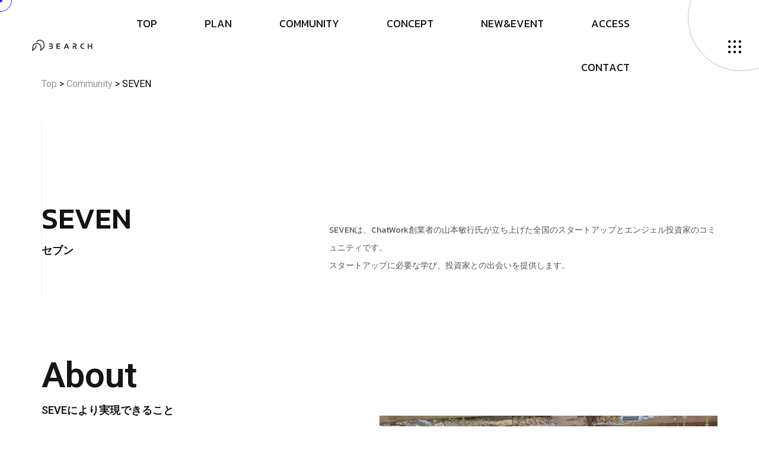

--- FILE ---
content_type: text/html; charset=UTF-8
request_url: https://bearch.jp/seven/
body_size: 24581
content:
<!DOCTYPE html>
<html dir="ltr" lang="ja"
	prefix="og: https://ogp.me/ns#"  class="no-js no-svg">
<head>
	<meta charset="UTF-8">
		<!-- responsive meta -->
	<meta name="viewport" content="width=device-width, initial-scale=1">
	<!-- For IE -->
    <meta http-equiv="X-UA-Compatible" content="IE=edge">
    <title>SEVEN - BEARCH（ビアーチ） | 松山市駅徒歩30秒のコワーキングスペースと専用個室のあるワークプレイス</title>

		<!-- All in One SEO 4.3.7 - aioseo.com -->
		<meta name="description" content="Top &gt; Community &gt; SEVEN SEVEN セブン SEVENは、ChatWork" />
		<meta name="robots" content="max-image-preview:large" />
		<link rel="canonical" href="https://bearch.jp/seven/" />
		<meta name="generator" content="All in One SEO (AIOSEO) 4.3.7" />
		<meta property="og:locale" content="ja_JP" />
		<meta property="og:site_name" content="BEARCH（ビアーチ） | 松山市駅徒歩30秒のコワーキングスペースと専用個室のあるワークプレイス - BEARCH（ビアーチ）は、スタートアップ・新規事業の成長のきっかけを相互に生み出す場として松山市駅前に誕生しました。機能的なワークスペース、ミーティングスペース等を利用できるコワーキングスペースと会社の拠点として利用できる専用個室があります。事業の成長につながる人や情報の出会い、共創するコミュニティも備えてます。" />
		<meta property="og:type" content="article" />
		<meta property="og:title" content="SEVEN - BEARCH（ビアーチ） | 松山市駅徒歩30秒のコワーキングスペースと専用個室のあるワークプレイス" />
		<meta property="og:description" content="Top &gt; Community &gt; SEVEN SEVEN セブン SEVENは、ChatWork" />
		<meta property="og:url" content="https://bearch.jp/seven/" />
		<meta property="article:published_time" content="2023-04-20T01:37:49+00:00" />
		<meta property="article:modified_time" content="2023-05-17T01:16:27+00:00" />
		<meta name="twitter:card" content="summary_large_image" />
		<meta name="twitter:title" content="SEVEN - BEARCH（ビアーチ） | 松山市駅徒歩30秒のコワーキングスペースと専用個室のあるワークプレイス" />
		<meta name="twitter:description" content="Top &gt; Community &gt; SEVEN SEVEN セブン SEVENは、ChatWork" />
		<script type="application/ld+json" class="aioseo-schema">
			{"@context":"https:\/\/schema.org","@graph":[{"@type":"BreadcrumbList","@id":"https:\/\/bearch.jp\/seven\/#breadcrumblist","itemListElement":[{"@type":"ListItem","@id":"https:\/\/bearch.jp\/#listItem","position":1,"item":{"@type":"WebPage","@id":"https:\/\/bearch.jp\/","name":"\u30db\u30fc\u30e0","description":"BEARCH\uff08\u30d3\u30a2\u30fc\u30c1\uff09\u306f\u3001\u30b9\u30bf\u30fc\u30c8\u30a2\u30c3\u30d7\u30fb\u65b0\u898f\u4e8b\u696d\u306e\u6210\u9577\u306e\u304d\u3063\u304b\u3051\u3092\u76f8\u4e92\u306b\u751f\u307f\u51fa\u3059\u5834\u3068\u3057\u3066\u8a95\u751f\u3057\u305f\u30b3\u30ef\u30fc\u30ad\u30f3\u30b0\u30b9\u30da\u30fc\u30b9\u3068\u5c02\u7528\u500b\u5ba4\u30fb\u30d6\u30fc\u30b9\u306e\u30aa\u30d5\u30a3\u30b9\u30b9\u30da\u30fc\u30b9\u3067\u3059\u3002\u4e8b\u696d\u306e\u6210\u9577\u306b\u3064\u306a\u304c\u308b\u4eba\u3084\u60c5\u5831\u306e\u51fa\u4f1a\u3044\u3001\u5171\u5275\u3059\u308b\u30b3\u30df\u30e5\u30cb\u30c6\u30a3\u3082\u5099\u3048\u3066\u307e\u3059\u3002","url":"https:\/\/bearch.jp\/"},"nextItem":"https:\/\/bearch.jp\/seven\/#listItem"},{"@type":"ListItem","@id":"https:\/\/bearch.jp\/seven\/#listItem","position":2,"item":{"@type":"WebPage","@id":"https:\/\/bearch.jp\/seven\/","name":"SEVEN","description":"Top > Community > SEVEN SEVEN \u30bb\u30d6\u30f3 SEVEN\u306f\u3001ChatWork","url":"https:\/\/bearch.jp\/seven\/"},"previousItem":"https:\/\/bearch.jp\/#listItem"}]},{"@type":"Organization","@id":"https:\/\/bearch.jp\/#organization","name":"BEARCH\uff08\u30d3\u30a2\u30fc\u30c1\uff09 | \u677e\u5c71\u5e02\u99c5\u5f92\u6b6930\u79d2\u306e\u30b3\u30ef\u30fc\u30ad\u30f3\u30b0\u30b9\u30da\u30fc\u30b9\u3068\u5c02\u7528\u500b\u5ba4\u30fb\u30d6\u30fc\u30b9\u306e\u30aa\u30d5\u30a3\u30b9\u30b9\u30da\u30fc\u30b9","url":"https:\/\/bearch.jp\/"},{"@type":"WebPage","@id":"https:\/\/bearch.jp\/seven\/#webpage","url":"https:\/\/bearch.jp\/seven\/","name":"SEVEN - BEARCH\uff08\u30d3\u30a2\u30fc\u30c1\uff09 | \u677e\u5c71\u5e02\u99c5\u5f92\u6b6930\u79d2\u306e\u30b3\u30ef\u30fc\u30ad\u30f3\u30b0\u30b9\u30da\u30fc\u30b9\u3068\u5c02\u7528\u500b\u5ba4\u306e\u3042\u308b\u30ef\u30fc\u30af\u30d7\u30ec\u30a4\u30b9","description":"Top > Community > SEVEN SEVEN \u30bb\u30d6\u30f3 SEVEN\u306f\u3001ChatWork","inLanguage":"ja","isPartOf":{"@id":"https:\/\/bearch.jp\/#website"},"breadcrumb":{"@id":"https:\/\/bearch.jp\/seven\/#breadcrumblist"},"datePublished":"2023-04-20T01:37:49+09:00","dateModified":"2023-05-17T01:16:27+09:00"},{"@type":"WebSite","@id":"https:\/\/bearch.jp\/#website","url":"https:\/\/bearch.jp\/","name":"BEARCH\uff08\u30d3\u30a2\u30fc\u30c1\uff09 | \u677e\u5c71\u5e02\u99c5\u5f92\u6b6930\u79d2\u306e\u30b3\u30ef\u30fc\u30ad\u30f3\u30b0\u30b9\u30da\u30fc\u30b9\u3068\u5c02\u7528\u500b\u5ba4\u30fb\u30d6\u30fc\u30b9\u306e\u30aa\u30d5\u30a3\u30b9\u30b9\u30da\u30fc\u30b9","description":"BEARCH\uff08\u30d3\u30a2\u30fc\u30c1\uff09\u306f\u3001\u30b9\u30bf\u30fc\u30c8\u30a2\u30c3\u30d7\u30fb\u65b0\u898f\u4e8b\u696d\u306e\u6210\u9577\u306e\u304d\u3063\u304b\u3051\u3092\u76f8\u4e92\u306b\u751f\u307f\u51fa\u3059\u5834\u3068\u3057\u3066\u677e\u5c71\u5e02\u99c5\u524d\u306b\u8a95\u751f\u3057\u307e\u3057\u305f\u3002\u6a5f\u80fd\u7684\u306a\u30ef\u30fc\u30af\u30b9\u30da\u30fc\u30b9\u3001\u30df\u30fc\u30c6\u30a3\u30f3\u30b0\u30b9\u30da\u30fc\u30b9\u7b49\u3092\u5229\u7528\u3067\u304d\u308b\u30b3\u30ef\u30fc\u30ad\u30f3\u30b0\u30b9\u30da\u30fc\u30b9\u3068\u4f1a\u793e\u306e\u62e0\u70b9\u3068\u3057\u3066\u5229\u7528\u3067\u304d\u308b\u5c02\u7528\u500b\u5ba4\u304c\u3042\u308a\u307e\u3059\u3002\u4e8b\u696d\u306e\u6210\u9577\u306b\u3064\u306a\u304c\u308b\u4eba\u3084\u60c5\u5831\u306e\u51fa\u4f1a\u3044\u3001\u5171\u5275\u3059\u308b\u30b3\u30df\u30e5\u30cb\u30c6\u30a3\u3082\u5099\u3048\u3066\u307e\u3059\u3002","inLanguage":"ja","publisher":{"@id":"https:\/\/bearch.jp\/#organization"}}]}
		</script>
		<!-- All in One SEO -->

<link rel='dns-prefetch' href='//fonts.googleapis.com' />
<link rel="alternate" type="application/rss+xml" title="BEARCH（ビアーチ） | 松山市駅徒歩30秒のコワーキングスペースと専用個室のあるワークプレイス &raquo; フィード" href="https://bearch.jp/feed/" />
<link rel="alternate" type="application/rss+xml" title="BEARCH（ビアーチ） | 松山市駅徒歩30秒のコワーキングスペースと専用個室のあるワークプレイス &raquo; コメントフィード" href="https://bearch.jp/comments/feed/" />
<link rel="alternate" title="oEmbed (JSON)" type="application/json+oembed" href="https://bearch.jp/wp-json/oembed/1.0/embed?url=https%3A%2F%2Fbearch.jp%2Fseven%2F" />
<link rel="alternate" title="oEmbed (XML)" type="text/xml+oembed" href="https://bearch.jp/wp-json/oembed/1.0/embed?url=https%3A%2F%2Fbearch.jp%2Fseven%2F&#038;format=xml" />
		<!-- This site uses the Google Analytics by MonsterInsights plugin v8.14.1 - Using Analytics tracking - https://www.monsterinsights.com/ -->
		<!-- Note: MonsterInsights is not currently configured on this site. The site owner needs to authenticate with Google Analytics in the MonsterInsights settings panel. -->
					<!-- No UA code set -->
				<!-- / Google Analytics by MonsterInsights -->
		<style id='wp-img-auto-sizes-contain-inline-css' type='text/css'>
img:is([sizes=auto i],[sizes^="auto," i]){contain-intrinsic-size:3000px 1500px}
/*# sourceURL=wp-img-auto-sizes-contain-inline-css */
</style>
<style id='wp-emoji-styles-inline-css' type='text/css'>

	img.wp-smiley, img.emoji {
		display: inline !important;
		border: none !important;
		box-shadow: none !important;
		height: 1em !important;
		width: 1em !important;
		margin: 0 0.07em !important;
		vertical-align: -0.1em !important;
		background: none !important;
		padding: 0 !important;
	}
/*# sourceURL=wp-emoji-styles-inline-css */
</style>
<link rel='stylesheet' id='wp-block-library-css' href='https://bearch.jp/wp-includes/css/dist/block-library/style.min.css?ver=6.9' type='text/css' media='all' />
<style id='global-styles-inline-css' type='text/css'>
:root{--wp--preset--aspect-ratio--square: 1;--wp--preset--aspect-ratio--4-3: 4/3;--wp--preset--aspect-ratio--3-4: 3/4;--wp--preset--aspect-ratio--3-2: 3/2;--wp--preset--aspect-ratio--2-3: 2/3;--wp--preset--aspect-ratio--16-9: 16/9;--wp--preset--aspect-ratio--9-16: 9/16;--wp--preset--color--black: #000000;--wp--preset--color--cyan-bluish-gray: #abb8c3;--wp--preset--color--white: #ffffff;--wp--preset--color--pale-pink: #f78da7;--wp--preset--color--vivid-red: #cf2e2e;--wp--preset--color--luminous-vivid-orange: #ff6900;--wp--preset--color--luminous-vivid-amber: #fcb900;--wp--preset--color--light-green-cyan: #7bdcb5;--wp--preset--color--vivid-green-cyan: #00d084;--wp--preset--color--pale-cyan-blue: #8ed1fc;--wp--preset--color--vivid-cyan-blue: #0693e3;--wp--preset--color--vivid-purple: #9b51e0;--wp--preset--color--strong-yellow: #f7bd00;--wp--preset--color--strong-white: #fff;--wp--preset--color--light-black: #242424;--wp--preset--color--very-light-gray: #797979;--wp--preset--color--very-dark-black: #000000;--wp--preset--gradient--vivid-cyan-blue-to-vivid-purple: linear-gradient(135deg,rgb(6,147,227) 0%,rgb(155,81,224) 100%);--wp--preset--gradient--light-green-cyan-to-vivid-green-cyan: linear-gradient(135deg,rgb(122,220,180) 0%,rgb(0,208,130) 100%);--wp--preset--gradient--luminous-vivid-amber-to-luminous-vivid-orange: linear-gradient(135deg,rgb(252,185,0) 0%,rgb(255,105,0) 100%);--wp--preset--gradient--luminous-vivid-orange-to-vivid-red: linear-gradient(135deg,rgb(255,105,0) 0%,rgb(207,46,46) 100%);--wp--preset--gradient--very-light-gray-to-cyan-bluish-gray: linear-gradient(135deg,rgb(238,238,238) 0%,rgb(169,184,195) 100%);--wp--preset--gradient--cool-to-warm-spectrum: linear-gradient(135deg,rgb(74,234,220) 0%,rgb(151,120,209) 20%,rgb(207,42,186) 40%,rgb(238,44,130) 60%,rgb(251,105,98) 80%,rgb(254,248,76) 100%);--wp--preset--gradient--blush-light-purple: linear-gradient(135deg,rgb(255,206,236) 0%,rgb(152,150,240) 100%);--wp--preset--gradient--blush-bordeaux: linear-gradient(135deg,rgb(254,205,165) 0%,rgb(254,45,45) 50%,rgb(107,0,62) 100%);--wp--preset--gradient--luminous-dusk: linear-gradient(135deg,rgb(255,203,112) 0%,rgb(199,81,192) 50%,rgb(65,88,208) 100%);--wp--preset--gradient--pale-ocean: linear-gradient(135deg,rgb(255,245,203) 0%,rgb(182,227,212) 50%,rgb(51,167,181) 100%);--wp--preset--gradient--electric-grass: linear-gradient(135deg,rgb(202,248,128) 0%,rgb(113,206,126) 100%);--wp--preset--gradient--midnight: linear-gradient(135deg,rgb(2,3,129) 0%,rgb(40,116,252) 100%);--wp--preset--font-size--small: 10px;--wp--preset--font-size--medium: 20px;--wp--preset--font-size--large: 24px;--wp--preset--font-size--x-large: 42px;--wp--preset--font-size--normal: 15px;--wp--preset--font-size--huge: 36px;--wp--preset--spacing--20: 0.44rem;--wp--preset--spacing--30: 0.67rem;--wp--preset--spacing--40: 1rem;--wp--preset--spacing--50: 1.5rem;--wp--preset--spacing--60: 2.25rem;--wp--preset--spacing--70: 3.38rem;--wp--preset--spacing--80: 5.06rem;--wp--preset--shadow--natural: 6px 6px 9px rgba(0, 0, 0, 0.2);--wp--preset--shadow--deep: 12px 12px 50px rgba(0, 0, 0, 0.4);--wp--preset--shadow--sharp: 6px 6px 0px rgba(0, 0, 0, 0.2);--wp--preset--shadow--outlined: 6px 6px 0px -3px rgb(255, 255, 255), 6px 6px rgb(0, 0, 0);--wp--preset--shadow--crisp: 6px 6px 0px rgb(0, 0, 0);}:where(.is-layout-flex){gap: 0.5em;}:where(.is-layout-grid){gap: 0.5em;}body .is-layout-flex{display: flex;}.is-layout-flex{flex-wrap: wrap;align-items: center;}.is-layout-flex > :is(*, div){margin: 0;}body .is-layout-grid{display: grid;}.is-layout-grid > :is(*, div){margin: 0;}:where(.wp-block-columns.is-layout-flex){gap: 2em;}:where(.wp-block-columns.is-layout-grid){gap: 2em;}:where(.wp-block-post-template.is-layout-flex){gap: 1.25em;}:where(.wp-block-post-template.is-layout-grid){gap: 1.25em;}.has-black-color{color: var(--wp--preset--color--black) !important;}.has-cyan-bluish-gray-color{color: var(--wp--preset--color--cyan-bluish-gray) !important;}.has-white-color{color: var(--wp--preset--color--white) !important;}.has-pale-pink-color{color: var(--wp--preset--color--pale-pink) !important;}.has-vivid-red-color{color: var(--wp--preset--color--vivid-red) !important;}.has-luminous-vivid-orange-color{color: var(--wp--preset--color--luminous-vivid-orange) !important;}.has-luminous-vivid-amber-color{color: var(--wp--preset--color--luminous-vivid-amber) !important;}.has-light-green-cyan-color{color: var(--wp--preset--color--light-green-cyan) !important;}.has-vivid-green-cyan-color{color: var(--wp--preset--color--vivid-green-cyan) !important;}.has-pale-cyan-blue-color{color: var(--wp--preset--color--pale-cyan-blue) !important;}.has-vivid-cyan-blue-color{color: var(--wp--preset--color--vivid-cyan-blue) !important;}.has-vivid-purple-color{color: var(--wp--preset--color--vivid-purple) !important;}.has-black-background-color{background-color: var(--wp--preset--color--black) !important;}.has-cyan-bluish-gray-background-color{background-color: var(--wp--preset--color--cyan-bluish-gray) !important;}.has-white-background-color{background-color: var(--wp--preset--color--white) !important;}.has-pale-pink-background-color{background-color: var(--wp--preset--color--pale-pink) !important;}.has-vivid-red-background-color{background-color: var(--wp--preset--color--vivid-red) !important;}.has-luminous-vivid-orange-background-color{background-color: var(--wp--preset--color--luminous-vivid-orange) !important;}.has-luminous-vivid-amber-background-color{background-color: var(--wp--preset--color--luminous-vivid-amber) !important;}.has-light-green-cyan-background-color{background-color: var(--wp--preset--color--light-green-cyan) !important;}.has-vivid-green-cyan-background-color{background-color: var(--wp--preset--color--vivid-green-cyan) !important;}.has-pale-cyan-blue-background-color{background-color: var(--wp--preset--color--pale-cyan-blue) !important;}.has-vivid-cyan-blue-background-color{background-color: var(--wp--preset--color--vivid-cyan-blue) !important;}.has-vivid-purple-background-color{background-color: var(--wp--preset--color--vivid-purple) !important;}.has-black-border-color{border-color: var(--wp--preset--color--black) !important;}.has-cyan-bluish-gray-border-color{border-color: var(--wp--preset--color--cyan-bluish-gray) !important;}.has-white-border-color{border-color: var(--wp--preset--color--white) !important;}.has-pale-pink-border-color{border-color: var(--wp--preset--color--pale-pink) !important;}.has-vivid-red-border-color{border-color: var(--wp--preset--color--vivid-red) !important;}.has-luminous-vivid-orange-border-color{border-color: var(--wp--preset--color--luminous-vivid-orange) !important;}.has-luminous-vivid-amber-border-color{border-color: var(--wp--preset--color--luminous-vivid-amber) !important;}.has-light-green-cyan-border-color{border-color: var(--wp--preset--color--light-green-cyan) !important;}.has-vivid-green-cyan-border-color{border-color: var(--wp--preset--color--vivid-green-cyan) !important;}.has-pale-cyan-blue-border-color{border-color: var(--wp--preset--color--pale-cyan-blue) !important;}.has-vivid-cyan-blue-border-color{border-color: var(--wp--preset--color--vivid-cyan-blue) !important;}.has-vivid-purple-border-color{border-color: var(--wp--preset--color--vivid-purple) !important;}.has-vivid-cyan-blue-to-vivid-purple-gradient-background{background: var(--wp--preset--gradient--vivid-cyan-blue-to-vivid-purple) !important;}.has-light-green-cyan-to-vivid-green-cyan-gradient-background{background: var(--wp--preset--gradient--light-green-cyan-to-vivid-green-cyan) !important;}.has-luminous-vivid-amber-to-luminous-vivid-orange-gradient-background{background: var(--wp--preset--gradient--luminous-vivid-amber-to-luminous-vivid-orange) !important;}.has-luminous-vivid-orange-to-vivid-red-gradient-background{background: var(--wp--preset--gradient--luminous-vivid-orange-to-vivid-red) !important;}.has-very-light-gray-to-cyan-bluish-gray-gradient-background{background: var(--wp--preset--gradient--very-light-gray-to-cyan-bluish-gray) !important;}.has-cool-to-warm-spectrum-gradient-background{background: var(--wp--preset--gradient--cool-to-warm-spectrum) !important;}.has-blush-light-purple-gradient-background{background: var(--wp--preset--gradient--blush-light-purple) !important;}.has-blush-bordeaux-gradient-background{background: var(--wp--preset--gradient--blush-bordeaux) !important;}.has-luminous-dusk-gradient-background{background: var(--wp--preset--gradient--luminous-dusk) !important;}.has-pale-ocean-gradient-background{background: var(--wp--preset--gradient--pale-ocean) !important;}.has-electric-grass-gradient-background{background: var(--wp--preset--gradient--electric-grass) !important;}.has-midnight-gradient-background{background: var(--wp--preset--gradient--midnight) !important;}.has-small-font-size{font-size: var(--wp--preset--font-size--small) !important;}.has-medium-font-size{font-size: var(--wp--preset--font-size--medium) !important;}.has-large-font-size{font-size: var(--wp--preset--font-size--large) !important;}.has-x-large-font-size{font-size: var(--wp--preset--font-size--x-large) !important;}
/*# sourceURL=global-styles-inline-css */
</style>

<style id='classic-theme-styles-inline-css' type='text/css'>
/*! This file is auto-generated */
.wp-block-button__link{color:#fff;background-color:#32373c;border-radius:9999px;box-shadow:none;text-decoration:none;padding:calc(.667em + 2px) calc(1.333em + 2px);font-size:1.125em}.wp-block-file__button{background:#32373c;color:#fff;text-decoration:none}
/*# sourceURL=/wp-includes/css/classic-themes.min.css */
</style>
<link rel='stylesheet' id='contact-form-7-css' href='https://bearch.jp/wp-content/plugins/contact-form-7/includes/css/styles.css?ver=5.7.4' type='text/css' media='all' />
<link rel='stylesheet' id='axtra-minified-style-css' href='https://bearch.jp/wp-content/themes/axtra/style.css?ver=6.9' type='text/css' media='all' />
<link rel='stylesheet' id='bootstrap-css' href='https://bearch.jp/wp-content/themes/axtra/assets/css/bootstrap.min.css?ver=6.9' type='text/css' media='all' />
<link rel='stylesheet' id='axtra-all-css' href='https://bearch.jp/wp-content/themes/axtra/assets/css/all.min.css?ver=6.9' type='text/css' media='all' />
<link rel='stylesheet' id='swiper-bundle-css' href='https://bearch.jp/wp-content/themes/axtra/assets/css/swiper-bundle.min.css?ver=6.9' type='text/css' media='all' />
<link rel='stylesheet' id='progressbar-css' href='https://bearch.jp/wp-content/themes/axtra/assets/css/progressbar.css?ver=6.9' type='text/css' media='all' />
<link rel='stylesheet' id='axtra-meanmenu-css' href='https://bearch.jp/wp-content/themes/axtra/assets/css/meanmenu.min.css?ver=6.9' type='text/css' media='all' />
<link rel='stylesheet' id='axtra-main-css' href='https://bearch.jp/wp-content/themes/axtra-child/style.css?ver=6.9' type='text/css' media='all' />
<link rel='stylesheet' id='axtra-main-style-css' href='https://bearch.jp/wp-content/themes/axtra/assets/css/master.css?ver=6.9' type='text/css' media='all' />
<link rel='stylesheet' id='axtra-custom-css' href='https://bearch.jp/wp-content/themes/axtra/assets/css/custom.css?ver=6.9' type='text/css' media='all' />
<link rel='stylesheet' id='axtra-tut-css' href='https://bearch.jp/wp-content/themes/axtra/assets/css/tut.css?ver=6.9' type='text/css' media='all' />
<link rel='stylesheet' id='axtra-gutenberg-css' href='https://bearch.jp/wp-content/themes/axtra/assets/css/gutenberg.css?ver=6.9' type='text/css' media='all' />
<link rel='stylesheet' id='axtra-theme-fonts-css' href='https://fonts.googleapis.com/css?family=Kanit%3A300%2C400%2C500%2C600%2C700%26display%3Dswap&#038;subset=latin%2Clatin-ext' type='text/css' media='all' />
<link rel='stylesheet' id='elementor-icons-css' href='https://bearch.jp/wp-content/plugins/elementor/assets/lib/eicons/css/elementor-icons.min.css?ver=5.18.0' type='text/css' media='all' />
<link rel='stylesheet' id='elementor-frontend-css' href='https://bearch.jp/wp-content/plugins/elementor/assets/css/frontend-lite.min.css?ver=3.12.0' type='text/css' media='all' />
<link rel='stylesheet' id='swiper-css' href='https://bearch.jp/wp-content/plugins/elementor/assets/lib/swiper/v8/css/swiper.min.css?ver=8.4.5' type='text/css' media='all' />
<link rel='stylesheet' id='elementor-post-18-css' href='https://bearch.jp/wp-content/uploads/elementor/css/post-18.css?ver=1696926704' type='text/css' media='all' />
<link rel='stylesheet' id='elementor-global-css' href='https://bearch.jp/wp-content/uploads/elementor/css/global.css?ver=1696926705' type='text/css' media='all' />
<link rel='stylesheet' id='elementor-post-4726-css' href='https://bearch.jp/wp-content/uploads/elementor/css/post-4726.css?ver=1697000216' type='text/css' media='all' />
<link rel='stylesheet' id='eael-general-css' href='https://bearch.jp/wp-content/plugins/essential-addons-for-elementor-lite/assets/front-end/css/view/general.min.css?ver=5.6.5' type='text/css' media='all' />
<link rel='stylesheet' id='google-fonts-1-css' href='https://fonts.googleapis.com/css?family=Roboto%3A100%2C100italic%2C200%2C200italic%2C300%2C300italic%2C400%2C400italic%2C500%2C500italic%2C600%2C600italic%2C700%2C700italic%2C800%2C800italic%2C900%2C900italic%7CRoboto+Slab%3A100%2C100italic%2C200%2C200italic%2C300%2C300italic%2C400%2C400italic%2C500%2C500italic%2C600%2C600italic%2C700%2C700italic%2C800%2C800italic%2C900%2C900italic%7CNoto+Sans%3A100%2C100italic%2C200%2C200italic%2C300%2C300italic%2C400%2C400italic%2C500%2C500italic%2C600%2C600italic%2C700%2C700italic%2C800%2C800italic%2C900%2C900italic&#038;display=swap&#038;ver=6.9' type='text/css' media='all' />
<link rel="preconnect" href="https://fonts.gstatic.com/" crossorigin><script type="text/javascript" id="jquery-core-js-extra">
/* <![CDATA[ */
var axtra_data = {"ajaxurl":"https://bearch.jp/wp-admin/admin-ajax.php","nonce":"127f874f58"};
//# sourceURL=jquery-core-js-extra
/* ]]> */
</script>
<script type="text/javascript" src="https://bearch.jp/wp-includes/js/jquery/jquery.min.js?ver=3.7.1" id="jquery-core-js"></script>
<script type="text/javascript" src="https://bearch.jp/wp-includes/js/jquery/jquery-migrate.min.js?ver=3.4.1" id="jquery-migrate-js"></script>
<link rel="https://api.w.org/" href="https://bearch.jp/wp-json/" /><link rel="alternate" title="JSON" type="application/json" href="https://bearch.jp/wp-json/wp/v2/pages/4726" /><link rel="EditURI" type="application/rsd+xml" title="RSD" href="https://bearch.jp/xmlrpc.php?rsd" />
<meta name="generator" content="WordPress 6.9" />
<link rel='shortlink' href='https://bearch.jp/?p=4726' />
<!-- Favicon Rotator -->
<link rel="shortcut icon" href="https://bearch.jp/wp-content/uploads/2023/03/favicon-e1685697487727.png" />
<link rel="apple-touch-icon-precomposed" href="https://bearch.jp/wp-content/uploads/2023/03/favicon-e1685697487727.png" />
<!-- End Favicon Rotator -->
<style type="text/css" id="simple-css-output">body { display:none;}.blog__detail-thumb { display:none;}.img-box { height:315px;}.blog__title-3 { padding-bottom:initial; min-height:100px;}.blog__info-3 { width:100%;}@media screen and (max-width:768px) { .img-box { height:initial; } .blog__title-3 { min-height:initial;}}span.aioseo-breadcrumb a { color:#959595;}.line::after { display:none;}.line-col-4 div:nth-child(3) { display:none;}.elementor-widget-image-box a:after { content: "";display: block;position: absolute;top: 0;bottom: 0;left: 0;right: 0;z-index: 1;}.elementor-1904 .elementor-element.elementor-element-bbf5082 > .elementor-widget-container, .elementor-1904 .elementor-element.elementor-element-bbf5082 .elementor-wrapper { width:100%;}.elementor-1904 .elementor-element.elementor-element-bbf5082 { top:100px; right:0; height:670px;}.elementor-1904 .elementor-element.elementor-element-bbf5082 > .elementor-widget-container,.elementor-1904 .elementor-element.elementor-element-bbf5082 .elementor-wrapper { height:100%;}@media screen and (max-width:768px) { .elementor-1904 .elementor-element.elementor-element-bbf5082 { height:calc(294.6 / 375 * 100vw); top:calc(135 / 375 * 100vw);} .elementor-1904 .elementor-element.elementor-element-4efc1b8 .elementor-wrapper { height:calc(294.6 / 375 * 100vw); } .elementor-1904 .elementor-element.elementor-element-d2f1633 > .elementor-container > .elementor-column > .elementor-widget-wrap { justify-content:right; } .elementor-1904 .elementor-element.elementor-element-bbf5082 > .elementor-widget-container, .elementor-1904 .elementor-element.elementor-element-bbf5082 .elementor-wrapper { width:100%; }}.service__hero-right-2 .title { text-transform:initial;}.footer-widget ul li a { text-transform:initial;}.footer__area .footer__inner img.footer__logo, .footer__area-6 .footer__top-6 img.logo-dark { height:80px;}.serif .elementor-heading-title { font-family: serif!important;}.line-3 { display:none;}.service__hero-right-2 .title::after { z-index:-1;}.development__content p { font-size:16px;}.footer__widget-4 .project-title { font-size:26px;}]@media screen and (max-width:768px) { .header__area-7 { top:0; }}@media screen and (max-width:768px) {.header__inner-2, .header__inner-3 { padding:0 15px ; } .wp-image-4217 { width:91.2%; margin-right:auto; margin-left:auto; } .wp-image-4218 { width:91.2%; margin-right:auto; margin-left:auto;} .wp-image-4219 { width:91.2%; margin-right:auto; margin-left:auto;}}.footer__map { text-decoration:underline;}.service__hero-right-2 .title { position:relative;}.service__hero-right-2 .title::after { position: absolute; width: 132px; height: 132px; right: 0; top: 50px; content:''; background-image: url(http://wm-creators.biz/bearch-wp/wp-content/uploads/2023/04/top-circle.svg); background-size: cover;}.cta__area-4 .btn-started { color:white;}@media screen and (max-width:1400px) { .service__hero-right-2 .title::after { right:-50px; }}@media screen and (max-width:991px) { .service__hero-right-2 .title::after { right:-120px; }} .service__list-2 { grid-gap:initial; display:flex; justify-content:center; flex-wrap:wrap; gap:36px;}@media screen and (max-width:768px) { .service__hero-right-2 .title::after { left:0; top:initial; bottom:0; z-index:-99; width:75px; height:75px; } .service__list-2 { grid-template-columns: repeat(1, 1fr)!important; } .service__list-2 { padding:0 5px; }}.offcanvas__right .shape-1,.offcanvas__right .shape-2 { display:none;}.offcanvas__right::after { content: ''; background-image: url(http://wm-creators.biz/bearch-wp/wp-content/uploads/2023/04/white-2.png); width:80px; height: 75.75px; z-index: 99; background-size: cover; position: absolute; bottom: 90px; right:130px;}.offcanvas__right::before { content: ''; background-image: url(http://wm-creators.biz/bearch-wp/wp-content/uploads/2023/04/green.png); width:99.28px; height: 94px; z-index: 99; background-size: cover; position: absolute; bottom: 0; left:35px;}.service__item-2 { position:relative; background-color:#fff; padding-bottom:80px; border-radius: 10px; width:30%;}@media screen and (max-width:768px) { .service__item-2 { width:100%; }}.service__item-2::before {display:none;}.service__list-2 .service__title-2, .service__title-3 { font-size:18px; font-weight:700; background-color:#000; color:#fff; padding-top:23px; border-radius:10px 10px 0 0 ; margin-bottom:22px; text-align:center; padding-left:32px; padding-right:32px;}.service__item-2 p { font-size:18px; font-weight:700; color:#708C62;}.service__item-2 p { font-weight:400; text-align:center;}.service__item-2 .bold { font-size:30px; font-weight:700; color:#708C62; font-family:Noto Sans, sans-serif; letter-spacing:0.025em;} .service__list-2 ul li { font-size:16px;}.cta__inner-4 { background-color:#F7F7F7;} .cta-shape , .cta-shape-2 { display:none;}.testimonial__btn-4 { color:#708C62;}.sec-title-6 > div { text-align:left!important;}.elementor-1904 .elementor-element.elementor-element-e54df4c .testimonial__sec-title p { text-align:left; width:100%; max-width:initial;}.service__img-wrapper span { background-color:#708C62;}.feature__area-2 { background-color:#fff;}.service__list-2 ul li { font-size:16px; border:1px solid #708C62; border-radius:14px; width:80%; margin-right:auto; margin-left:auto; text-align:center;}.service__list-2 ul li:nth-child(n+2) { margin-top:10px;}.service__list-2 ul li:last-child { border:none; color:#708C62; position:absolute; bottom:25.7px; right:35.1px; width:initial; display:inline-block;}.service__btn { color:#708C62;}.service__btn-2#btn_wrapper, .service__btn-2.btn_wrapper { display:none;} .blog__area .sec-title-wrapper { text-align:left;}.testimonial__slide-4 { background-color:#fff; border:1px solid #708C62;}.elementor-1904 .elementor-element.elementor-element-c499f22, .elementor-1904 .elementor-element.elementor-element-c499f22 > .elementor-background-overlay { width:1140px; margin:0 auto;}@media screen and (max-width:768px) {br { display:block;}} @media screen and (max-width:1340px) {.elementor-1904 .elementor-element.elementor-element-c499f22, .elementor-1904 .elementor-element.elementor-element-c499f22 > .elementor-background-overlay { width:initial; margin:0 36px;}}.elementor:not(.elementor-bc-flex-widget) .elementor-widget-wrap { justify-content:center; position:relative;}.elementor-1904 .elementor-element.elementor-element-2e66198 .elementor-heading-title { font-weight:400;}.elementor-1904 .elementor-element.elementor-element-2e66198 .elementor-heading-title span { font-size:14px; margin-left:15px;}.footer__widget p { font-size:13px;}@media screen and (max-width:768px) {.cta__content-4 p { text-align:center;} .cta__content-4 { text-align:center; } .cta__title-4 { text-align:left; } .elementor-custom-embed { margin-top:30px; } .footer__top { margin-bottom:initial; } .footer__logo { height: 93.84px!important; text-align: center; width: 186.5px; margin-left: auto; margin-right: auto; display:flex; } .footer__widget p { color:#fff; }}.blog__meta-4 span { font-size:18px; font-weight:700;}.blog__meta-4 a { font-size:16px; font-weight:500; color:#fff!important; background-color:#708C62;}.blog__btn-4 { color:#708C62!important;}.blog__title-4 { font-size:16px;}.sec-title-6 { font-size:60px; padding-bottom:15px; display:flex; align-items:baseline; gap:0 20px;}.service__img-wrapper span { bottom:70px;}.sec-title-6 span { display:block; font-weight:bold;} .elementor-heading-title p { font-size:18px; font-weight:700; color:#708C62; letter-spacing:0.1em; line-height:calc(24 / 18);} .elementor-heading-title span { font-size:23px; line-height:calc(32 / 23);}.cta__content-4 { display: flex; flex-wrap: wrap; justify-content: center; height: auto;}.cta__content-4 p { display: flex; flex-wrap: wrap; justify-content: center;}.cta__content-4 h2 { font-size:50px;}.cta__inner-4 { padding:60px 35px;}.cta__inner-4 .row { align-items:center;}.title-wrapper-6.text-anim h3 { display: flex; align-items: baseline; gap: 0 20px;}.title-wrapper-6.text-anim span { font-weight:bold;}.title-wrapper-6.text-anim .sec-title-wrapper.text-anim .sec-title-6 { display: flex; align-items: baseline; gap: 0 20px;}.testimonial__sec-title.text-anim h3 { display: flex; align-items: baseline; gap: 0 20px;}.testimonial__sec-title.text-anim span { font-weight:bold;}h2.sec-title.title-anim { display: flex; align-items: baseline; gap: 0 20px; font-size:60px;}h2.sec-title.title-anim span { font-weight:bold;}.u-mobile { display:none;}.u-desktop { display:block;}.elementor-3000 .elementor-element.elementor-element-f11a2ce .btn-started { color:#fff; text-decoration:none;}.service-section-tittle { border-bottom:1px solid #708C62; padding-bottom:11px; font-size:18px; font-weight:bold; font-family: 'Noto Sans JP', sans-serif; display:flex; align-items:center;}.service-section-tittle h4 { font-weight:bold;}.service-section-tittle p { font-size:14px; font-weight:400; margin-left:26px;}.service-section-tittle:nth-child(n+2) { margin-top:84px;}.container-bb { border-bottom:1px solid #708C62;}.servce-image-mt { margin-top:70px;}@media screen and (max-width:768px) {h2.sec-title.title-anim { font-size:50px; } .title-wrapper-6.text-anim h3 { font-size:50px; } .cta__inner-4 { padding: 40px 20px;} .cta__content-4 h2 { font-size:35px; } .u-mobile { display:block;}.u-desktop { display:none; } .sec-title-6 { font-size:50px; display:flex; gap:0 20px; align-items:baseline;} .testimonial__sec-title.text-anim h3 { flex-wrap:wrap; } .footer__area { overflow:initial; } .service-section-tittle { flex-wrap:wrap; } .service-section-tittle span { margin-left:initial; margin-top:10px; line-height:calc(21 / 14); }}/* service */.service-tittle { font-size:60px; font-weight:bold; font-family: 'Noto Sans JP', sans-serif;}.service-sub-tittle { font-size:18px; font-weight:bold; font-family: 'Noto Sans JP', sans-serif; margin-top:10px;}.price-container { background-color:#F7F7F7; padding-top:79px;}.price-content { font-family: 'Noto Sans JP', sans-serif; margin-top: 82PX;}.price-items { display: flex; align-items: flex-start; gap:20.4px;}.price-item { width:32%; background-color: #fff; border-radius: 10px; display: flex; flex-direction: column; position: relative; min-height:343.59px;}.price-wrap { padding:0 49px;}.price-tittle { font-size:18px; color:#fff; text-align: center; background-color: #000; padding-top: 23.5px; padding-bottom: 20.5px; border-radius: 10px 10px 0 0; font-weight: bold;}.price-desc { margin-top: 22.7px; font-size: 18px; color: #708C62; font-weight: bold; text-align: center;}.price-desc span { font-size: 30px;}.price-desc__tax { font-size: 16px; font-weight: 400; text-align: center; color: #708C62;}.price-lists { margin-top: 28px; list-style: none;}.price-list { border: 1px solid #708C62; border-radius: 14px; text-align: center; font-size: 16px; font-weight: 400;}.price-list:nth-child(n+2) { margin-top: 8px;}.price-link { display: none;}.service-btn { width:184px; margin-left: auto; margin-right: auto; margin-top: 30px; background-color: #708C62; border-radius: 32px; color: #fff; text-align: center; font-size: 16px; font-weight: bold; display: block; text-decoration: none; position: relative; padding: 15px 0;}.service-btn:hover { opacity:0.7; color:#fff;}.service-arrow { position: absolute; top:50%; right:20px; transform: translateY(-50%); width:6.52px;}.service-arrow img { width:100%;}.wp-image-4161 { margin-top:65px;}.wp-image-3600 { margin-top:57px;}.wp-image-4217 { margin-top:80px;}@media screen and (max-width:768px) { .price-content { margin-top: 43PX; } .price-items { flex-wrap: wrap; gap:18px 0; } .price-item { width: 100%; min-height: initial; } .price-wrap { padding:0 25px 72px 25px; } .price-link-wrap { position: absolute; bottom: 24.7px; right:24px; } .price-link { display: block; color:#708C62; font-weight: bold; font-size: 16px; } .service-tittle { font-size:50px;} .service-sub-tittle { margin-top:10px; } .service-section-tittle { margin-top:37px; } }.option { margin-top: 92.6px; font-family: 'Noto Sans JP', sans-serif;}.option-tittle { font-size: 25px; font-weight: bold; color: #708C62; text-align: center;}.option-sub-tittle { font-size: 14px; color: #708C62; margin-top: 8px; text-align: center;}.option-content { margin-top: 22px; border: 1px solid #708C62; padding:60px 0; max-width:1140px; margin-right:auto; margin-left:auto; border-radius:10px;}.option-items { display: flex; justify-content: center; gap:0 141px; list-style: none;}.option-item { width:200px; text-align: center;}.option-item img { width:100%;}.option-desc-tittle { font-size: 16px; margin-top: 16px; font-weight: bold; color:#708C62;}.option-desc { font-weight: bold; font-size: 14px; margin-top: 14px;}.option-text { font-size: 12px; margin-top: 12px;}@media screen and (max-width:768px){ .option { margin-right:30px; margin-left:30px; } .option-items { flex-wrap:wrap; gap:45px; }}.other { margin-top: 108px; font-family: 'Noto Sans JP', sans-serif;}.other-tittle { font-size: 25px; font-weight: bold; color: #708C62; text-align: center;}.other-sub-tittle { font-size: 14px; color: #708C62; margin-top: 8px; text-align: center;}.other-content { margin-top: 22px; border: 1px solid #708C62; padding:78px 20px 61px 120px; max-width:1140px; margin-right:auto; margin-left:auto; border-radius:10px;}.other-item { display: flex;}.other-item img { width:100%;}.other-item:nth-child(n+2) { margin-top: 50px;}.other-desc-tittle { font-size: 16px; font-weight: bold; min-width: 98px; color: #708C62;}.other-text { font-size: 14px; margin-left: 22px; font-weight: 400; line-height: calc(25 / 14);}.other-text span { color: #708C62; font-size: 10px;}.other-text a { text-decoration: underline; color: #708C62;}.wp-image-4503 { margin-top:82px;}.space-private { height:140px;}@media screen and (max-width:768px){ .other { margin-right:30px; margin-left:30px; } .other-content { padding:49px 20px; } .other-text { width: 100%; margin-left:initial; margin-top: 16px; } .other-item { flex-wrap:wrap; } .other-items { flex-wrap:wrap; gap:45px; } .wp-image-4503 { margin-top:56px; }}.cta-card { font-family: 'Noto Sans JP', sans-serif; margin-top: 134px;}.cta-card__wrapper { padding:60px 62px 60px 33px; background-color: #F7F7F7; max-width: 1140px; margin-right: auto; margin-left: auto;}.cta-card__items { display: flex; justify-content: center; align-items: center;}.cta-card__image { width:309px; margin-right: 40px;}.cta-card__image img { width: 100%;}.cta-tittle { font-size: 40px; font-weight: bold; line-height: calc(75 / 60); color: #151515; margin-right: 33px;}.cta-wrap .service-btn { width:203px;}.cta-text { font-size: 16px; font-weight: 500; text-align: center;}@media screen and (max-width:768px) { .cta-card { margin-top: 74px; } .cta-card__wrapper { padding:43px 12px 48px 12px; } .cta-card__items { flex-wrap: wrap; } .cta-card__image { width:100%; margin-left: 16px; margin-right: 16px; } .cta-tittle { margin-top: 35px; margin-right: initial; font-size: 35px; width: 100%; } .cta-wrap { width: 100%; } .cta-text { margin-top: 35px; } .cta-wrap .service-btn { margin-top: 16px; margin-left: auto; margin-right: auto; }}.faq__top { margin-top:120px;}.faq__img img { object-fit:contain;}.faq__title { font-size:60px; margin-bottom:15px;}.faq-sub__title { font-size:18px; font-weight:bold;}.faq__list { margin-top:39px;}.accordion-item { border:1px solid #708C62;}.cta__sub-title { margin-bottom:26px;}.cta__content .cta__title { font-size:26px; font-weight:bold; margin-bottom:40px; line-height:1.5;}.works-slide-images { margin-top:93px;}.wp-image-4566 { margin-bottom:120px;}.price-private { width:50%; min-height:460.76px;}.price-private img { margin:0;}.price-drop { min-height:289px; width:48%;}.price-desc strong { font-size:30px; font-weight:bold;}.works-slide-images p { font-size: 18px; font-weight: 500;}@media screen and (max-width:768px) {.faq__title { font-size:50px;} .works-slide-images { margin-top:40px;} .price-private { width:100%; min-height:initial; } .price-drop { width:100%; }}.flow { margin-top:80px ;}.flow-content { border: 1px solid #708C62; border-radius: 10px; padding:45px 0 55px 0; margin-top:58px;}.flow-items { display: flex; justify-content: center; gap:110px;}.flow-item { position:relative; text-align: center; width:195px;}.flow-tittle { font-size: 18px; letter-spacing: 0.1em; font-weight: bold; color: #708C62; background-color: #EAEFE7; padding:5px 0;}.flow-tittle strong { font-size: 23px;}.flow-icon { margin-top: 30px; width:50px; margin-left: auto; margin-right: auto;}.flow-icon img { width: 100%;}.flow-sub-tittle { font-size: 16px; font-weight: 500; margin-top: 33px;}.flow-text { font-size: 14px; line-height: calc(25 / 14); margin-top: 17px;}.wp-image-4576 { margin-top:82px;}.banner-wrapper { max-width:960px; margin-right:auto; margin-left:auto; margin-top:83px;}@media screen and (max-width:768px) { .flow-content { padding:42px 0 52px 0; margin-top:47px; } .flow-items { flex-wrap: wrap; } .flow-item { width: 100%; padding:0 54px; } .container, .container-sm { max-width:initial; } .wp-image-4576 { margin-top:51px; }.banner-wrapper { margin-right:16px; margin-left:16px;}}.drop-images { justify-content:center!important;}.modal-section { margin-top: 123px;}.modal-items { display: grid; grid-template-columns: repeat(4, 1fr); grid-template-rows: repeat(4, 1fr); grid-column-gap:60px; grid-row-gap: 100px; justify-items: center; } .modal-item { width:114px; text-align: center; } .modal-image img { width:100%; cursor: pointer; } .modal-text { margin-top: 20px; cursor: pointer; }.modal-container{ position: fixed; top: 0; left: 0; width: 100%; height: 100%; text-align: center; background: rgba(0,0,0,50%); padding: 40px 20px; overflow: auto; opacity: 0; visibility: hidden; transition: .3s; box-sizing: border-box; z-index:999;}/*モーダル本体の擬似要素の指定*/.modal-container:before{ content: ""; display: inline-block; vertical-align: middle; height: 100%;}/*モーダル本体に「active」クラス付与した時のスタイル*/.modal-container.active{ opacity: 1; visibility: visible;}/*モーダル枠の指定*/.modal-body{ position: absolute; display: inline-block; vertical-align: middle; width: 90%; top: 35%; left: 50%; transform: translate(-50% ,-50%); z-index: 999;}/*モーダルを閉じるボタンの指定*/.modal-close{ position: absolute; display: flex; align-items: center; justify-content: center; top: -20px; right: -20px; width: 40px; height: 40px; font-size: 40px; color: #000; background-color: #fff; border-radius: 50%; padding-bottom: 6px; cursor: pointer; z-index:9999;}/*モーダル内のコンテンツの指定*/.modal-content{ background: #fff; text-align: left; padding: 50px 50px 130px;}.modal-content-image { width:114px; margin-left: auto; margin-right: auto;}.modal-content-image img { width: 100%;}.modal-content-box { margin-top: 40px; display: flex; gap:0 50px;}.modal-box { width:48%;}.modal-box h3 { font-size: 18px; font-weight:500; padding:10px 0; text-align: center; color: #fff;}.modal-box p { font-size: 16px; font-weight: 500; padding:20px;}.modal-green { border:1px solid #708C62;}.modal-green h3 { background-color: #708C62;}.modal-yellow { border: 1px solid #E6C27B;}.modal-yellow h3 { background-color: #E6C27B;}.breadcrumb { display: flex; flex-wrap: wrap; position:absolute; top:130px;}.breadcrumb li a { color:#959595;}.breadcrumb li:last-child a { color:#000;}.breadcrumb li:not(:last-of-type)::after { content: "›"; margin:0 10.8px; color: #000; }.elementor-heading-title .number { font-size:50px; margin-right:14px;}@media screen and (max-width:768px) { .modal-close { padding-bottom:initial; width:30px; height:30px; font-size:20px; top: -15px; right: -15px; } .breadcrumb { top:180px; left:16px; } .development__wrapper { margin-top:100px; } .modal-items { grid-template-columns: repeat(2, 1fr); } .modal-body { top:50%; } .modal-content-box { gap:20px; flex-wrap:wrap; margin-top:20px; } .modal-box { width:100%; } .modal-content { padding:15px 15px 30px; } .modal-content-image { width:75px; } .modal-box p { font-size:12px; } h3.sec-title span { display:block; margin-top:20px;} .service__hero-left-2 .image-2, .service__hero-left-2 .image-3, .service__hero-left-2 .image-4 { display:none; } .wp-image-4566 { padding:0 12px; }}.faq__list .accordion-button, .faq__list-6 .accordion-button, .faq__list-3 .accordion-button { padding-right:20px;}.blog__detail-metalist { display:none;}.blog__detail-thumb { margin-top:60px;}.blog__detail-thumb img { height:78%; bottom:initial;}.content-side.col-xxl-12.col-xl-12.offset-xxl-2.offset-xl-1 { margin-top:-100px;}.blog__detail-tags p { display:none;}.blog__detail .comment__form-wrapper { display:none;}.content-side { margin-left:initial;}.elementor-widget-container a {color:#708C62;text-decoration:none;}.elementor-1904 .elementor-element.elementor-element-1fcc375 .btn-started { color:white;}.elementor-1904 .elementor-element.elementor-element-d45b13b .btn-started { color:white;}.offcanvas__contact { margin-top:100%;}.community-column { gap:0 20px;}.elementor-1317 .elementor-element.elementor-element-f271388 > .elementor-container { gap:0 20px;}.elementor-1317 .elementor-element.elementor-element-8978e60 > .elementor-container { gap:0 20px;}.contact-lists { display: flex; align-items: flex-start; flex-wrap: wrap; gap:20px;}.contact-list { padding:30px 50px; border: 1px solid black; border-radius: 16px; width:32%; min-height:215px; font-family: 'Noto Sans JP', sans-serif;}.contact-list h3 { font-size: 28px; color:black; font-weight:bold;}.contact-list p { font-size: 16px; line-height:1.5; margin-top:20px;}.sec-title span { display:block; margin-top:20px;}.blog__detail-top { display:none;}@media screen and (max-width:768px) {.contact-lists { margin:0 12px; } .contact-list { width:100%; min-height:initial; } .contact-list h3 { font-size:18px; }}.sec-title span {display:block;}</style><meta name="generator" content="Elementor 3.12.0; features: e_dom_optimization, e_optimized_assets_loading, e_optimized_css_loading, a11y_improvements, additional_custom_breakpoints; settings: css_print_method-external, google_font-enabled, font_display-swap">
<link rel="icon" href="https://bearch.jp/wp-content/uploads/2023/03/cropped-favicon-32x32.png" sizes="32x32" />
<link rel="icon" href="https://bearch.jp/wp-content/uploads/2023/03/cropped-favicon-192x192.png" sizes="192x192" />
<link rel="apple-touch-icon" href="https://bearch.jp/wp-content/uploads/2023/03/cropped-favicon-180x180.png" />
<meta name="msapplication-TileImage" content="https://bearch.jp/wp-content/uploads/2023/03/cropped-favicon-270x270.png" />
	
	<!-- Google tag (gtag.js) -->
<script async src="https://www.googletagmanager.com/gtag/js?id=G-VF7Q3T80VQ"></script>
<script>
  window.dataLayer = window.dataLayer || [];
  function gtag(){dataLayer.push(arguments);}
  gtag('js', new Date());

  gtag('config', 'G-VF7Q3T80VQ');
</script>
</head>


<body class="wp-singular page-template page-template-tpl-default-elementor page-template-tpl-default-elementor-php page page-id-4726 wp-theme-axtra wp-child-theme-axtra-child menu-layer elementor-default elementor-kit-18 elementor-page elementor-page-4726"> 


<!-- Cursor Animation -->
<div class="cursor1"></div>
<div class="cursor2"></div>

<!-- Preloader -->
<div class="preloader">
    <div class="loading">
        <div class="bar bar1"></div>
        <div class="bar bar2"></div>
        <div class="bar bar3"></div>
        <div class="bar bar4"></div>
        <div class="bar bar5"></div>
        <div class="bar bar6"></div>
        <div class="bar bar7"></div>
        <div class="bar bar8"></div>
    </div>
</div>


<!-- Scroll Smoother -->
<div class="has-smooth" id="has_smooth"></div>

<!-- Go Top Button -->
<button id="scroll_top" class="scroll-top"><i class="fa-solid fa-arrow-up"></i></button>

<!-- Header Settings -->


<!-- Header area start -->
<header class="header__area-7">
    <div class="header__inner-2">
        
        <div class="header__logo-2">
            <div class="logo-dark"><a href="https://bearch.jp/" title="BEARCH（ビアーチ） | 松山市駅徒歩30秒のコワーキングスペースと専用個室のあるワークプレイス"><img src="https://bearch.jp/wp-content/uploads/2023/03/yoko.svg" alt="logo" style=" width:150px; height:80px;" /></a></div>
            <div class="logo-light"><a href="https://bearch.jp/" title="BEARCH（ビアーチ） | 松山市駅徒歩30秒のコワーキングスペースと専用個室のあるワークプレイス"><img src="https://bearch.jp/wp-content/uploads/2023/03/tate.svg" alt="logo" style=" width:150px; height:50px;" /></a></div>
        </div>
        
        <div class="header__nav-2">
            <ul class="main-menu-4 menu-anim">
            <li id="menu-item-6279" class="menu-item menu-item-type-post_type menu-item-object-page menu-item-home menu-item-6279"><a title="TOP" href="https://bearch.jp/" class="hvr-underline-from-left1" data-scroll data-options="easing: easeOutQuart">TOP</a></li>
<li id="menu-item-3011" class="menu-item menu-item-type-post_type menu-item-object-page menu-item-has-children menu-item-3011 dropdown"><a title="PLAN" href="https://bearch.jp/plan/" data-toggle="dropdown1" class="hvr-underline-from-left1" aria-expanded="false" data-scroll data-options="easing: easeOutQuart">PLAN</a>
<ul role="menu" class="main-dropdown">
	<li id="menu-item-3130" class="menu-item menu-item-type-post_type menu-item-object-service menu-item-3130"><a title="Cowerking Plan" href="https://bearch.jp/service/cowerking-plan/">Cowerking Plan</a></li>
	<li id="menu-item-3131" class="menu-item menu-item-type-post_type menu-item-object-service menu-item-3131"><a title="Private Room Plan" href="https://bearch.jp/service/private-room-plan/">Private Room Plan</a></li>
	<li id="menu-item-4570" class="menu-item menu-item-type-post_type menu-item-object-service menu-item-4570"><a title="Drop In" href="https://bearch.jp/service/dropin/">Drop In</a></li>
</ul>
</li>
<li id="menu-item-4986" class="menu-item menu-item-type-post_type menu-item-object-page current-menu-ancestor current-menu-parent current_page_parent current_page_ancestor menu-item-has-children menu-item-4986 dropdown current"><a title="Community" href="https://bearch.jp/community/" data-toggle="dropdown1" class="hvr-underline-from-left1" aria-expanded="false" data-scroll data-options="easing: easeOutQuart">Community</a>
<ul role="menu" class="main-dropdown">
	<li id="menu-item-5042" class="menu-item menu-item-type-post_type menu-item-object-service menu-item-5042"><a title="B-Raise PROGRAM" href="https://bearch.jp/service/b-raise-program/">B-Raise PROGRAM</a></li>
	<li id="menu-item-4982" class="menu-item menu-item-type-post_type menu-item-object-page current-menu-item page_item page-item-4726 current_page_item menu-item-4982 active"><a title="SEVEN" href="https://bearch.jp/seven/">SEVEN</a></li>
</ul>
</li>
<li id="menu-item-5415" class="menu-item menu-item-type-post_type menu-item-object-page menu-item-5415"><a title="Concept" href="https://bearch.jp/concept/" class="hvr-underline-from-left1" data-scroll data-options="easing: easeOutQuart">Concept</a></li>
<li id="menu-item-5114" class="menu-item menu-item-type-post_type menu-item-object-page menu-item-5114"><a title="NEW&amp;EVENT" href="https://bearch.jp/our-blog/" class="hvr-underline-from-left1" data-scroll data-options="easing: easeOutQuart">NEW&#038;EVENT</a></li>
<li id="menu-item-5663" class="menu-item menu-item-type-post_type menu-item-object-page menu-item-5663"><a title="ACCESS" href="https://bearch.jp/access/" class="hvr-underline-from-left1" data-scroll data-options="easing: easeOutQuart">ACCESS</a></li>
<li id="menu-item-2725" class="menu-item menu-item-type-post_type menu-item-object-page menu-item-2725"><a title="CONTACT" href="https://bearch.jp/contact/" class="hvr-underline-from-left1" data-scroll data-options="easing: easeOutQuart">CONTACT</a></li>
            </ul>
        </div>
                <div class="header__nav-icon-7">
            <button class="menu-icon-2" id="open_offcanvas"><img class="h-22" src="https://bearch.jp/wp-content/themes/axtra/assets/images/icon/menu-dark.svg" alt="Menubar Icon"></button>
        </div>
            </div>
</header>
<!-- Header area end -->

<!-- Header Sidebar Settings -->
	

<!-- Offcanvas area start -->
<div class="offcanvas__area">
    <div class="offcanvas__body">
        <div class="offcanvas__left">
            
            <div class="offcanvas__logo">
            	<a href="https://bearch.jp/" title="BEARCH（ビアーチ） | 松山市駅徒歩30秒のコワーキングスペースと専用個室のあるワークプレイス"><img src="https://bearch.jp/wp-content/uploads/2023/03/tate.svg" alt="logo" style=" width:150px; height:50px;" /></a>            </div>
            
                        <div class="offcanvas__social">
            	                <ul>
                                                                                                                                        </ul>
            </div>
                        
			            
        </div>
      
        <div class="offcanvas__mid">
            <div class="offcanvas__menu-wrapper">
                <nav class="offcanvas__menu">
                    <ul class="menu-anim">
					<li class="menu-item menu-item-type-post_type menu-item-object-page menu-item-home menu-item-6279"><a title="TOP" href="https://bearch.jp/" class="hvr-underline-from-left1" data-scroll data-options="easing: easeOutQuart">TOP</a></li>
<li class="menu-item menu-item-type-post_type menu-item-object-page menu-item-has-children menu-item-3011 dropdown"><a title="PLAN" href="https://bearch.jp/plan/" data-toggle="dropdown1" class="hvr-underline-from-left1" aria-expanded="false" data-scroll data-options="easing: easeOutQuart">PLAN</a>
<ul role="menu" class="main-dropdown-menu">
	<li class="menu-item menu-item-type-post_type menu-item-object-service menu-item-3130"><a title="Cowerking Plan" href="https://bearch.jp/service/cowerking-plan/">Cowerking Plan</a></li>
	<li class="menu-item menu-item-type-post_type menu-item-object-service menu-item-3131"><a title="Private Room Plan" href="https://bearch.jp/service/private-room-plan/">Private Room Plan</a></li>
	<li class="menu-item menu-item-type-post_type menu-item-object-service menu-item-4570"><a title="Drop In" href="https://bearch.jp/service/dropin/">Drop In</a></li>
</ul>
</li>
<li class="menu-item menu-item-type-post_type menu-item-object-page current-menu-ancestor current-menu-parent current_page_parent current_page_ancestor menu-item-has-children menu-item-4986 dropdown current"><a title="Community" href="https://bearch.jp/community/" data-toggle="dropdown1" class="hvr-underline-from-left1" aria-expanded="false" data-scroll data-options="easing: easeOutQuart">Community</a>
<ul role="menu" class="main-dropdown-menu">
	<li class="menu-item menu-item-type-post_type menu-item-object-service menu-item-5042"><a title="B-Raise PROGRAM" href="https://bearch.jp/service/b-raise-program/">B-Raise PROGRAM</a></li>
	<li class="menu-item menu-item-type-post_type menu-item-object-page current-menu-item page_item page-item-4726 current_page_item menu-item-4982 active"><a title="SEVEN" href="https://bearch.jp/seven/">SEVEN</a></li>
</ul>
</li>
<li class="menu-item menu-item-type-post_type menu-item-object-page menu-item-5415"><a title="Concept" href="https://bearch.jp/concept/" class="hvr-underline-from-left1" data-scroll data-options="easing: easeOutQuart">Concept</a></li>
<li class="menu-item menu-item-type-post_type menu-item-object-page menu-item-5114"><a title="NEW&amp;EVENT" href="https://bearch.jp/our-blog/" class="hvr-underline-from-left1" data-scroll data-options="easing: easeOutQuart">NEW&#038;EVENT</a></li>
<li class="menu-item menu-item-type-post_type menu-item-object-page menu-item-5663"><a title="ACCESS" href="https://bearch.jp/access/" class="hvr-underline-from-left1" data-scroll data-options="easing: easeOutQuart">ACCESS</a></li>
<li class="menu-item menu-item-type-post_type menu-item-object-page menu-item-2725"><a title="CONTACT" href="https://bearch.jp/contact/" class="hvr-underline-from-left1" data-scroll data-options="easing: easeOutQuart">CONTACT</a></li>
                    </ul>
                </nav>
            </div>
        </div>
      
        <div class="offcanvas__right">
                        
                        <div class="offcanvas__contact">
            	<h3>お問い合わせ</h3>                <ul>
                    <li><a href="tel:089-904-9702">089-904-9702</a></li>                    <li><a href="mailto:ms@chuokaikei.co.jp">ms@chuokaikei.co.jp</a></li>                    <li>・ご見学等の受付<br> 〒790-0011<br> 愛媛県松山市千舟町5丁目3番17号2F</li>                </ul>
            </div>
                        
			            <img src="https://bearch.jp/wp-content/themes/axtra/assets/images/shape/11.png" alt="Awesome Image" class="shape-1">
            <img src="https://bearch.jp/wp-content/themes/axtra/assets/images/shape/12.png" alt="Awesome Image" class="shape-2">
                    </div>
        
        <div class="offcanvas__close">
        	<button type="button" id="close_offcanvas"><i class="fa-solid fa-xmark"></i></button>
        </div>
    </div>
</div>
<!-- Offcanvas area end -->
	

<!-- Main Classes -->

<div id="smooth-wrapper">
	<div id="smooth-content">
		<main>			<div data-elementor-type="wp-page" data-elementor-id="4726" class="elementor elementor-4726">
									<section class="elementor-section elementor-top-section elementor-element elementor-element-1706cb6 elementor-section-boxed elementor-section-height-default elementor-section-height-default" data-id="1706cb6" data-element_type="section" data-settings="{&quot;background_background&quot;:&quot;classic&quot;}">
						<div class="elementor-container elementor-column-gap-default">
					<div class="elementor-column elementor-col-100 elementor-top-column elementor-element elementor-element-ba7f879" data-id="ba7f879" data-element_type="column">
			<div class="elementor-widget-wrap elementor-element-populated">
								<div class="elementor-element elementor-element-dd17e2e elementor-widget elementor-widget-text-editor" data-id="dd17e2e" data-element_type="widget" data-widget_type="text-editor.default">
				<div class="elementor-widget-container">
			<style>/*! elementor - v3.12.0 - 29-03-2023 */
.elementor-widget-text-editor.elementor-drop-cap-view-stacked .elementor-drop-cap{background-color:#69727d;color:#fff}.elementor-widget-text-editor.elementor-drop-cap-view-framed .elementor-drop-cap{color:#69727d;border:3px solid;background-color:transparent}.elementor-widget-text-editor:not(.elementor-drop-cap-view-default) .elementor-drop-cap{margin-top:8px}.elementor-widget-text-editor:not(.elementor-drop-cap-view-default) .elementor-drop-cap-letter{width:1em;height:1em}.elementor-widget-text-editor .elementor-drop-cap{float:left;text-align:center;line-height:1;font-size:50px}.elementor-widget-text-editor .elementor-drop-cap-letter{display:inline-block}</style>				<span style="color: #959595;"><a style="text-decoration: none; color: #959595;" href="https://bearch.jp/">Top</a></span><span style="color: #000;"> &gt; <a href="https://bearch.jp/community/" style="color:#959595;">Community</a> &gt; </span><span style="color: #000000;">SEVEN</span>						</div>
				</div>
					</div>
		</div>
							</div>
		</section>
				<section class="elementor-section elementor-top-section elementor-element elementor-element-bea1454 elementor-section-full_width elementor-section-height-default elementor-section-height-default" data-id="bea1454" data-element_type="section">
						<div class="elementor-container elementor-column-gap-default">
					<div class="elementor-column elementor-col-100 elementor-top-column elementor-element elementor-element-6a9e870" data-id="6a9e870" data-element_type="column">
			<div class="elementor-widget-wrap elementor-element-populated">
								<div class="elementor-element elementor-element-c989172 elementor-widget__width-initial elementor-widget elementor-widget-axtra_our_story" data-id="c989172" data-element_type="widget" data-widget_type="axtra_our_story.default">
				<div class="elementor-widget-container">
				
        
    <!-- Story area start -->
    <section class="story__area">
        <div class="container g-0 line pt-140">
        	<span class="line-3"></span>
            <div class="sec-title-wrapper">
            	            	
				                <div class="row">
                                        <div class="col-xxl-5 col-xl-5 col-lg-5 col-md-5">
                                                <h3 class="sec-title title-anim">SEVEN<br>
<span style="font-size:18px;font-weight:bold">セブン</span></h3>                    </div>
                                        
					                    <div class="col-xxl-7 col-xl-7 col-lg-7 col-md-7">
                        <div class="story__text">
                            <p>SEVENは、ChatWork創業者の山本敏行氏が立ち上げた全国のスタートアップとエンジェル投資家のコミュニティです。<br>
スタートアップに必要な学び、投資家との出会いを提供します。
</p>                        </div>
                    </div>
                	                </div>
                            </div>
            
            <div class="row">
                                                
				            </div>
        </div>
    </section>
    <!-- Story area end -->
               
    		</div>
				</div>
					</div>
		</div>
							</div>
		</section>
				<section class="elementor-section elementor-top-section elementor-element elementor-element-e064f0a elementor-section-boxed elementor-section-height-default elementor-section-height-default" data-id="e064f0a" data-element_type="section">
						<div class="elementor-container elementor-column-gap-default">
					<div class="elementor-column elementor-col-100 elementor-top-column elementor-element elementor-element-dbee24b" data-id="dbee24b" data-element_type="column">
			<div class="elementor-widget-wrap elementor-element-populated">
								<div class="elementor-element elementor-element-20882b2 elementor-widget elementor-widget-spacer" data-id="20882b2" data-element_type="widget" data-widget_type="spacer.default">
				<div class="elementor-widget-container">
			<style>/*! elementor - v3.12.0 - 29-03-2023 */
.elementor-column .elementor-spacer-inner{height:var(--spacer-size)}.e-con{--container-widget-width:100%}.e-con-inner>.elementor-widget-spacer,.e-con>.elementor-widget-spacer{width:var(--container-widget-width,var(--spacer-size));--align-self:var(--container-widget-align-self,initial);--flex-shrink:0}.e-con-inner>.elementor-widget-spacer>.elementor-widget-container,.e-con-inner>.elementor-widget-spacer>.elementor-widget-container>.elementor-spacer,.e-con>.elementor-widget-spacer>.elementor-widget-container,.e-con>.elementor-widget-spacer>.elementor-widget-container>.elementor-spacer{height:100%}.e-con-inner>.elementor-widget-spacer>.elementor-widget-container>.elementor-spacer>.elementor-spacer-inner,.e-con>.elementor-widget-spacer>.elementor-widget-container>.elementor-spacer>.elementor-spacer-inner{height:var(--container-widget-height,var(--spacer-size))}</style>		<div class="elementor-spacer">
			<div class="elementor-spacer-inner"></div>
		</div>
				</div>
				</div>
					</div>
		</div>
							</div>
		</section>
				<section class="elementor-section elementor-top-section elementor-element elementor-element-23d8d9f elementor-section-boxed elementor-section-height-default elementor-section-height-default" data-id="23d8d9f" data-element_type="section">
						<div class="elementor-container elementor-column-gap-default">
					<div class="elementor-column elementor-col-100 elementor-top-column elementor-element elementor-element-a8ed0ee" data-id="a8ed0ee" data-element_type="column">
			<div class="elementor-widget-wrap elementor-element-populated">
								<div class="elementor-element elementor-element-b489f07 elementor-widget elementor-widget-heading" data-id="b489f07" data-element_type="widget" data-widget_type="heading.default">
				<div class="elementor-widget-container">
			<style>/*! elementor - v3.12.0 - 29-03-2023 */
.elementor-heading-title{padding:0;margin:0;line-height:1}.elementor-widget-heading .elementor-heading-title[class*=elementor-size-]>a{color:inherit;font-size:inherit;line-height:inherit}.elementor-widget-heading .elementor-heading-title.elementor-size-small{font-size:15px}.elementor-widget-heading .elementor-heading-title.elementor-size-medium{font-size:19px}.elementor-widget-heading .elementor-heading-title.elementor-size-large{font-size:29px}.elementor-widget-heading .elementor-heading-title.elementor-size-xl{font-size:39px}.elementor-widget-heading .elementor-heading-title.elementor-size-xxl{font-size:59px}</style><h2 class="elementor-heading-title elementor-size-default">About</h2>		</div>
				</div>
				<div class="elementor-element elementor-element-ca64f3a elementor-widget elementor-widget-heading" data-id="ca64f3a" data-element_type="widget" data-widget_type="heading.default">
				<div class="elementor-widget-container">
			<h4 class="elementor-heading-title elementor-size-default">SEVEにより実現できること
</h4>		</div>
				</div>
					</div>
		</div>
							</div>
		</section>
				<section class="elementor-section elementor-top-section elementor-element elementor-element-b596bb1 elementor-reverse-mobile elementor-section-boxed elementor-section-height-default elementor-section-height-default" data-id="b596bb1" data-element_type="section">
						<div class="elementor-container elementor-column-gap-default">
					<div class="elementor-column elementor-col-50 elementor-top-column elementor-element elementor-element-9186aaa" data-id="9186aaa" data-element_type="column">
			<div class="elementor-widget-wrap elementor-element-populated">
								<div class="elementor-element elementor-element-9995f71 elementor-widget elementor-widget-heading" data-id="9995f71" data-element_type="widget" data-widget_type="heading.default">
				<div class="elementor-widget-container">
			<h2 class="elementor-heading-title elementor-size-default"><span class="number">1</span>起業家・支援者とつながる</h2>		</div>
				</div>
				<div class="elementor-element elementor-element-e7496de elementor-widget elementor-widget-text-editor" data-id="e7496de" data-element_type="widget" data-widget_type="text-editor.default">
				<div class="elementor-widget-container">
							<p>SEVENには、100名以上のパワーエンジェル投資家が在籍しています。SEVENが毎月7日と21日7:00PMから開催するピッチイベント「SEVEN PITCH」等を通して、投資家とつながり投資を受ける機会があります。</p>						</div>
				</div>
					</div>
		</div>
				<div class="elementor-column elementor-col-50 elementor-top-column elementor-element elementor-element-60862ff" data-id="60862ff" data-element_type="column">
			<div class="elementor-widget-wrap elementor-element-populated">
								<div class="elementor-element elementor-element-8a1dbf3 elementor-widget elementor-widget-image" data-id="8a1dbf3" data-element_type="widget" data-widget_type="image.default">
				<div class="elementor-widget-container">
			<style>/*! elementor - v3.12.0 - 29-03-2023 */
.elementor-widget-image{text-align:center}.elementor-widget-image a{display:inline-block}.elementor-widget-image a img[src$=".svg"]{width:48px}.elementor-widget-image img{vertical-align:middle;display:inline-block}</style>												<img fetchpriority="high" decoding="async" width="1108" height="850" src="https://bearch.jp/wp-content/uploads/2023/04/1-2.jpg" class="attachment-full size-full wp-image-4731" alt="" srcset="https://bearch.jp/wp-content/uploads/2023/04/1-2.jpg 1108w, https://bearch.jp/wp-content/uploads/2023/04/1-2-300x230.jpg 300w, https://bearch.jp/wp-content/uploads/2023/04/1-2-1024x786.jpg 1024w, https://bearch.jp/wp-content/uploads/2023/04/1-2-768x589.jpg 768w" sizes="(max-width: 1108px) 100vw, 1108px" />															</div>
				</div>
					</div>
		</div>
							</div>
		</section>
				<section class="elementor-section elementor-top-section elementor-element elementor-element-9691dd2 elementor-section-boxed elementor-section-height-default elementor-section-height-default" data-id="9691dd2" data-element_type="section">
						<div class="elementor-container elementor-column-gap-default">
					<div class="elementor-column elementor-col-50 elementor-top-column elementor-element elementor-element-ab27c44" data-id="ab27c44" data-element_type="column">
			<div class="elementor-widget-wrap elementor-element-populated">
								<div class="elementor-element elementor-element-f5ed3e5 elementor-widget elementor-widget-image" data-id="f5ed3e5" data-element_type="widget" data-widget_type="image.default">
				<div class="elementor-widget-container">
															<img decoding="async" width="1108" height="850" src="https://bearch.jp/wp-content/uploads/2023/04/2-2.jpg" class="attachment-full size-full wp-image-4732" alt="" srcset="https://bearch.jp/wp-content/uploads/2023/04/2-2.jpg 1108w, https://bearch.jp/wp-content/uploads/2023/04/2-2-300x230.jpg 300w, https://bearch.jp/wp-content/uploads/2023/04/2-2-1024x786.jpg 1024w, https://bearch.jp/wp-content/uploads/2023/04/2-2-768x589.jpg 768w" sizes="(max-width: 1108px) 100vw, 1108px" />															</div>
				</div>
					</div>
		</div>
				<div class="elementor-column elementor-col-50 elementor-top-column elementor-element elementor-element-295c5ec" data-id="295c5ec" data-element_type="column">
			<div class="elementor-widget-wrap elementor-element-populated">
								<div class="elementor-element elementor-element-fedbc28 elementor-widget elementor-widget-heading" data-id="fedbc28" data-element_type="widget" data-widget_type="heading.default">
				<div class="elementor-widget-container">
			<h2 class="elementor-heading-title elementor-size-default"><span class="number">2</span>投資家とつながる</h2>		</div>
				</div>
				<div class="elementor-element elementor-element-7098a54 elementor-widget elementor-widget-text-editor" data-id="7098a54" data-element_type="widget" data-widget_type="text-editor.default">
				<div class="elementor-widget-container">
							<p>事業を成長させるためには、人との出会いが重要です。課題に挑戦している全国の起業家とつながり、知見や悩みを共有する。専門家やメンターとつながり支援を受ける機会があります。</p>						</div>
				</div>
					</div>
		</div>
							</div>
		</section>
				<section class="elementor-section elementor-top-section elementor-element elementor-element-b2db70c elementor-reverse-mobile elementor-section-boxed elementor-section-height-default elementor-section-height-default" data-id="b2db70c" data-element_type="section">
						<div class="elementor-container elementor-column-gap-default">
					<div class="elementor-column elementor-col-50 elementor-top-column elementor-element elementor-element-7485329" data-id="7485329" data-element_type="column">
			<div class="elementor-widget-wrap elementor-element-populated">
								<div class="elementor-element elementor-element-8056e57 elementor-widget elementor-widget-heading" data-id="8056e57" data-element_type="widget" data-widget_type="heading.default">
				<div class="elementor-widget-container">
			<h2 class="elementor-heading-title elementor-size-default"><span class="number">3</span>情報とつながる</h2>		</div>
				</div>
				<div class="elementor-element elementor-element-e7b16a2 elementor-widget elementor-widget-text-editor" data-id="e7b16a2" data-element_type="widget" data-widget_type="text-editor.default">
				<div class="elementor-widget-container">
							<p>SEVEN Founderの山本敏行はChatworkの創業者で、VCから18億円の資金調達、550億円超の東証グロース市場への上場、シリコンバレーでの5年の経営経験があります。それらの経験やノウハウを150以上の動画にまとめており、視聴することでスタートアップ成長に必要な学びを得ることができます。</p>						</div>
				</div>
					</div>
		</div>
				<div class="elementor-column elementor-col-50 elementor-top-column elementor-element elementor-element-092038d" data-id="092038d" data-element_type="column">
			<div class="elementor-widget-wrap elementor-element-populated">
								<div class="elementor-element elementor-element-6f1ecd0 elementor-widget elementor-widget-image" data-id="6f1ecd0" data-element_type="widget" data-widget_type="image.default">
				<div class="elementor-widget-container">
															<img decoding="async" width="1108" height="850" src="https://bearch.jp/wp-content/uploads/2023/04/3-2.jpg" class="attachment-full size-full wp-image-4733" alt="" srcset="https://bearch.jp/wp-content/uploads/2023/04/3-2.jpg 1108w, https://bearch.jp/wp-content/uploads/2023/04/3-2-300x230.jpg 300w, https://bearch.jp/wp-content/uploads/2023/04/3-2-1024x786.jpg 1024w, https://bearch.jp/wp-content/uploads/2023/04/3-2-768x589.jpg 768w" sizes="(max-width: 1108px) 100vw, 1108px" />															</div>
				</div>
					</div>
		</div>
							</div>
		</section>
				<section class="elementor-section elementor-top-section elementor-element elementor-element-2816351 elementor-section-boxed elementor-section-height-default elementor-section-height-default" data-id="2816351" data-element_type="section" data-settings="{&quot;background_background&quot;:&quot;classic&quot;}">
						<div class="elementor-container elementor-column-gap-default">
					<div class="elementor-column elementor-col-100 elementor-top-column elementor-element elementor-element-cb21da1" data-id="cb21da1" data-element_type="column">
			<div class="elementor-widget-wrap elementor-element-populated">
								<div class="elementor-element elementor-element-e75eee0 elementor-widget elementor-widget-heading" data-id="e75eee0" data-element_type="widget" data-widget_type="heading.default">
				<div class="elementor-widget-container">
			<h2 class="elementor-heading-title elementor-size-default">Service</h2>		</div>
				</div>
				<div class="elementor-element elementor-element-2388501 elementor-widget elementor-widget-heading" data-id="2388501" data-element_type="widget" data-widget_type="heading.default">
				<div class="elementor-widget-container">
			<h4 class="elementor-heading-title elementor-size-default">サービス
</h4>		</div>
				</div>
					</div>
		</div>
							</div>
		</section>
				<section class="elementor-section elementor-top-section elementor-element elementor-element-3e1649f elementor-section-content-top elementor-section-boxed elementor-section-height-default elementor-section-height-default" data-id="3e1649f" data-element_type="section" data-settings="{&quot;background_background&quot;:&quot;classic&quot;}">
						<div class="elementor-container elementor-column-gap-custom">
					<div class="elementor-column elementor-col-33 elementor-top-column elementor-element elementor-element-8fa2332" data-id="8fa2332" data-element_type="column">
			<div class="elementor-widget-wrap elementor-element-populated">
								<div class="elementor-element elementor-element-9f87c1a elementor-widget elementor-widget-image" data-id="9f87c1a" data-element_type="widget" data-widget_type="image.default">
				<div class="elementor-widget-container">
															<img decoding="async" src="https://bearch.jp/wp-content/uploads/elementor/thumbs/1-1-q59qh389pfd2o24re5ol0x1vx806csivxi8qnerxvw.png" title="1" alt="1" loading="lazy" />															</div>
				</div>
				<div class="elementor-element elementor-element-bb9b410 elementor-widget elementor-widget-heading" data-id="bb9b410" data-element_type="widget" data-widget_type="heading.default">
				<div class="elementor-widget-container">
			<h2 class="elementor-heading-title elementor-size-default">SAP<br>
（SEVENアクセラレーションプログラム）</h2>		</div>
				</div>
				<div class="elementor-element elementor-element-6365d78 elementor-widget elementor-widget-text-editor" data-id="6365d78" data-element_type="widget" data-widget_type="text-editor.default">
				<div class="elementor-widget-container">
							<p>日本初のChatGPTを活用した起業アイデアから<br />資金調達まで爆速で実現する<br />アクセラレーションプログラム。</p>						</div>
				</div>
					</div>
		</div>
				<div class="elementor-column elementor-col-33 elementor-top-column elementor-element elementor-element-73e2b53" data-id="73e2b53" data-element_type="column">
			<div class="elementor-widget-wrap elementor-element-populated">
								<div class="elementor-element elementor-element-5939c2d elementor-widget elementor-widget-image" data-id="5939c2d" data-element_type="widget" data-widget_type="image.default">
				<div class="elementor-widget-container">
															<img decoding="async" src="https://bearch.jp/wp-content/uploads/elementor/thumbs/2-1-q59qjzkcs1bwgrx7gws67oq1uzpx3713bunmx4h8p8.png" title="2" alt="2" loading="lazy" />															</div>
				</div>
				<div class="elementor-element elementor-element-1061d27 elementor-widget elementor-widget-heading" data-id="1061d27" data-element_type="widget" data-widget_type="heading.default">
				<div class="elementor-widget-container">
			<h2 class="elementor-heading-title elementor-size-default">起業講座（動画コンテンツ）</h2>		</div>
				</div>
				<div class="elementor-element elementor-element-8cfb298 elementor-widget elementor-widget-text-editor" data-id="8cfb298" data-element_type="widget" data-widget_type="text-editor.default">
				<div class="elementor-widget-container">
							<p>スタートアップの成長に必要な経験とノウハウをまとめた150以上の動画を視聴することができます。</p><p> </p><p>カテゴリ例（2023年4月11カテゴリ、154動画）<br />スタートアップ起業基礎<br />・資金調達、ピッチスキル<br />・経営戦略<br />・マーケティング</p>						</div>
				</div>
					</div>
		</div>
				<div class="elementor-column elementor-col-33 elementor-top-column elementor-element elementor-element-4e9e034" data-id="4e9e034" data-element_type="column">
			<div class="elementor-widget-wrap elementor-element-populated">
								<div class="elementor-element elementor-element-e829c3b elementor-widget elementor-widget-image" data-id="e829c3b" data-element_type="widget" data-widget_type="image.default">
				<div class="elementor-widget-container">
															<img decoding="async" src="https://bearch.jp/wp-content/uploads/elementor/thumbs/3-1-q59qk3bpjdh1r7rquyeohnrw8j7dxzg0od9ku8bo0c.png" title="3" alt="3" loading="lazy" />															</div>
				</div>
				<div class="elementor-element elementor-element-2caad11 elementor-widget elementor-widget-heading" data-id="2caad11" data-element_type="widget" data-widget_type="heading.default">
				<div class="elementor-widget-container">
			<h2 class="elementor-heading-title elementor-size-default">SEVEN PITCH</h2>		</div>
				</div>
				<div class="elementor-element elementor-element-4280330 elementor-widget elementor-widget-text-editor" data-id="4280330" data-element_type="widget" data-widget_type="text-editor.default">
				<div class="elementor-widget-container">
							<p>投資家とスタートアップをつなげるピッチイベントを毎月7日と21日にオンライン開催。</p>						</div>
				</div>
					</div>
		</div>
							</div>
		</section>
				<section class="elementor-section elementor-top-section elementor-element elementor-element-c3bc407 elementor-section-boxed elementor-section-height-default elementor-section-height-default" data-id="c3bc407" data-element_type="section">
						<div class="elementor-container elementor-column-gap-default">
					<div class="elementor-column elementor-col-100 elementor-top-column elementor-element elementor-element-b98c45f" data-id="b98c45f" data-element_type="column">
			<div class="elementor-widget-wrap elementor-element-populated">
								<div class="elementor-element elementor-element-4c3e381 elementor-widget elementor-widget-axtra_call_to_action" data-id="4c3e381" data-element_type="widget" data-settings="{&quot;btn_padding&quot;:{&quot;unit&quot;:&quot;px&quot;,&quot;top&quot;:&quot;&quot;,&quot;right&quot;:&quot;&quot;,&quot;bottom&quot;:&quot;&quot;,&quot;left&quot;:&quot;&quot;,&quot;isLinked&quot;:true},&quot;btn_padding_tablet&quot;:{&quot;unit&quot;:&quot;px&quot;,&quot;top&quot;:&quot;&quot;,&quot;right&quot;:&quot;&quot;,&quot;bottom&quot;:&quot;&quot;,&quot;left&quot;:&quot;&quot;,&quot;isLinked&quot;:true},&quot;btn_padding_mobile&quot;:{&quot;unit&quot;:&quot;px&quot;,&quot;top&quot;:&quot;&quot;,&quot;right&quot;:&quot;&quot;,&quot;bottom&quot;:&quot;&quot;,&quot;left&quot;:&quot;&quot;,&quot;isLinked&quot;:true}}" data-widget_type="axtra_call_to_action.default">
				<div class="elementor-widget-container">
				
        
    <!-- CTA area start -->
    <div class="cta__area-4">
        <div class="container g-0 line_4 pb-150">
                        <div class="line-col-4">
                <div></div>
                <div></div>
                <div></div>
                <div></div>
            </div>
        	            
            <div class="cta__inner-4">
                <div class="row">
                                        <div class="col-xxl-4 col-xl-4 col-lg-4 col-md-4">
                        <div class="cta__content-4">
                        	<img decoding="async" src="https://bearch.jp/wp-content/uploads/2023/04/zu.png" alt="Awesome Images">
                        </div>
                    </div>
                                        
					                    <div class="col-xxl-4 col-xl-4 col-lg-4 col-md-4">
                        <div class="cta__content-4">
                        	<h2 class="cta__title-4 title-anim">Let’s&nbsp;get&nbsp;it&nbsp;started&nbsp;<br>in&nbsp;here</h2>
                        </div>
                    </div>
                                        
                    <div class="col-xxl-4 col-xl-4 col-lg-4 col-md-4">
                        <div class="cta__content-4 text-anim">
                            <p>見学予約やお問い合わせはお気軽に</p>                            <a class="btn-started" href="https://reserva.be/matsuyamanspace/reserve?mode=service_staff&#038;search_evt_no=28eJwzszA1sAAAAyoBDA&#038;select_ctg_no=48eJwzNzEyAAACEADO">見学予約 <span><i class="fa-solid fa-arrow-right"></i></span></a>                        </div>
                    </div>
                </div>
            	
				                <img decoding="async" src="https://bearch.jp/wp-content/themes/axtra/assets/images/shape/21.png" alt="shape Image" class="cta-shape">
                <img decoding="async" src="https://bearch.jp/wp-content/themes/axtra/assets/images//shape/22.png" alt="shape Image" class="cta-shape-2">
                            </div>
        </div>
    </div>
    <!-- CTA area end -->
	
			</div>
				</div>
					</div>
		</div>
							</div>
		</section>
				<section class="elementor-section elementor-top-section elementor-element elementor-element-1b4bea1 elementor-section-boxed elementor-section-height-default elementor-section-height-default" data-id="1b4bea1" data-element_type="section">
						<div class="elementor-container elementor-column-gap-default">
					<div class="elementor-column elementor-col-100 elementor-top-column elementor-element elementor-element-b228abd" data-id="b228abd" data-element_type="column">
			<div class="elementor-widget-wrap elementor-element-populated">
								<div class="elementor-element elementor-element-37c3f4d elementor-widget elementor-widget-axtra_call_to_action" data-id="37c3f4d" data-element_type="widget" data-widget_type="axtra_call_to_action.default">
				<div class="elementor-widget-container">
				
        
    <!-- CTA area start -->
    <section class="cta__area">
        <div class="container line  pb-110">
        	<div class="line-3"></div>
            <div class="row">
                <div class="col-xxl-12">
                    <div class="cta__content">
                        <p class="cta__sub-title">CONTACT US</p>                        <h2 class="cta__title title-anim">見学予約や<br>
その他のお問い合わせはお気軽にお問い合わせください</h2>                                                <div id="btn_wrapper">
                            <a href="https://bearch.jp/contact/" class="wc-btn-primary btn-hover btn-item"><span></span>お問い合わせ <i class="fa-solid fa-arrow-right"></i></a>
                        </div>
                                            </div>
                </div>
            </div>
        </div>
    </section>
    <!-- CTA area end -->
    
    		</div>
				</div>
					</div>
		</div>
							</div>
		</section>
							</div>
				</main>	
    	<div class="clearfix"></div>
		
<!-- Footer area start -->
<footer class="footer__area">
        <div class="footer__top">
        <div class="container footer-line"></div>
        <img src="https://bearch.jp/wp-content/uploads/2023/03/footer.png" alt="Footer Image" data-speed="0.75">
    </div>
	    
    <div class="footer__btm">
        <div class="container">
            <div class="row footer__row">
                <div class="col-xxl-12">
                    <div class="footer__inner">
                                                <div id="axtra_about_company-1" class="footer-widget footer__widget widget_axtra_about_company">        
        <!-- Footer Widget -->
		<img class="footer__logo" src="https://bearch.jp/wp-content/uploads/2023/03/logo-white.png" alt="Awesome Image">        <p>BEARCH（ビアーチ）は愛媛県松山市中心部のコワーキングスペース、専用個室のオフィスです。<br>
チャレンジする人、チャレンジする人を応援する人、専門スキルを持つ人、様々な人が集うアーチで、これまでつながっていなかった人と人、人と情報をつなげる架け橋になります。</p>
        
                    
    		<ul class="footer__social">
						<li><a target="_blank" href="https://www.facebook.com" ><i class="fa-brands fa-facebook-f"></i></a></li>
            			<li><a target="_blank" href="https://www.instagram.com" ><i class="fa-brands fa-instagram"></i></a></li>
            			<li><a target="_blank" href="https://www.linkedin.com" ><i class="fa-brands fa-linkedin"></i></a></li>
            			<li><a target="_blank" href="https://www.twitter.com" ><i class="fa-brands fa-twitter"></i></a></li>
            		</ul>
	                    	 
            
        </div><div id="nav_menu-1" class="footer-widget footer__widget widget_nav_menu"><h2 class="footer__widget-title">Information</h2><div class="menu-footer-menu-container"><ul id="menu-footer-menu" class="menu"><li id="menu-item-3012" class="menu-item menu-item-type-post_type menu-item-object-page menu-item-3012"><a href="https://bearch.jp/plan/">PLAN</a></li>
<li id="menu-item-5666" class="menu-item menu-item-type-post_type menu-item-object-page menu-item-5666"><a href="https://bearch.jp/community/">Community</a></li>
<li id="menu-item-5665" class="menu-item menu-item-type-post_type menu-item-object-page menu-item-5665"><a href="https://bearch.jp/concept/">Concept</a></li>
<li id="menu-item-2832" class="menu-item menu-item-type-taxonomy menu-item-object-category menu-item-2832"><a href="https://bearch.jp/category/event/">NEWS&#038;EVENT</a></li>
<li id="menu-item-5664" class="menu-item menu-item-type-post_type menu-item-object-page menu-item-5664"><a href="https://bearch.jp/access/">ACCESS</a></li>
<li id="menu-item-2717" class="menu-item menu-item-type-post_type menu-item-object-page menu-item-2717"><a href="https://bearch.jp/contact/">CONTACT</a></li>
</ul></div></div><div id="axtra_contact_us-1" class="footer-widget footer__widget widget_axtra_contact_us">        
        <div class="footer__widget-3">
        	<h2 class="footer__widget-title">Contact Us</h2>            <ul class="footer__contact">
                <li>〒790-0012<br>
愛媛県松山市湊町4丁目-11-4 ONE-ビル3F4F<br>
<a class="footer__map" href="https://goo.gl/maps/qdUmwvy7ybCez9S6A" target="_blank">Googleマップ</a><br><br>

・ご見学等の受付<br>
〒790-0011<br>
愛媛県松山市千舟町5丁目3番17号2F<br><a class="footer__map" href="https://goo.gl/maps/Um2C6Szyn1ewkHXV6" target="_blank">Googleマップ</a></li>
                <li><a class="phone" href="tel:089-904-9702">089-904-9702 </a></li>
                <li><a href="mailto:ms@chuokaikei.or.jp">ms@chuokaikei.or.jp</a></li>
            </ul>
        </div>
                           
        </div><div id="axtra_have_a_projects-1" class="footer-widget footer__widget widget_axtra_have_a_projects">        
        <div class="footer__widget-4">
            <h2 class="project-title">見学予約やその他のお問い合わせはお気軽に</h2>
                        <div id="btn_wrapper">
                <a href="https://bearch.jp/contact/" class="wc-btn-primary btn-hover btn-item"><span></span> Contact Us <i class="fa-solid fa-arrow-right"></i></a>
            </div>
                        <h3 class="contact-time">9 : 00-18:00</h3>
            <h4 class="contact-day">Monday-Friday</h4>
        </div>
                           
        </div>                                                
                        <div class="footer__copyright">
                            <p>©BEARCH</p>
                        </div>
                    	
						                    </div>
                </div>
            </div>
        </div>
    </div>
</footer>
<!-- Footer area end -->
    
	
    </div>
</div>
<!--End Page Wrapper-->

<!-- Modal 1 -->
<div class="modal__application" id="application_form">
    <div class="modal__apply">
        <button class="modal__close-2" id="apply_close"><i class="fa-solid fa-xmark"></i></button>
        <div class="form-top">
                                            </div>

        <div class="form-apply">
        	        </div>
    
        <div class="form-btn apply-trigger">
            <button class="wc-btn-primary btn-hover"><span></span> next <i class="fa-solid fa-arrow-right"></i></button>
        </div>
    </div>
</div>

<!-- Modal 2 -->
<div class="modal__application" id="application_form2">
    <div class="modal__apply">
        <button class="modal__close-2" id="apply_close2"><i class="fa-solid fa-xmark"></i></button>
        <div class="form-top">
                                            </div>
        
               
    </div>
</div>

<script type="speculationrules">
{"prefetch":[{"source":"document","where":{"and":[{"href_matches":"/*"},{"not":{"href_matches":["/wp-*.php","/wp-admin/*","/wp-content/uploads/*","/wp-content/*","/wp-content/plugins/*","/wp-content/themes/axtra-child/*","/wp-content/themes/axtra/*","/*\\?(.+)"]}},{"not":{"selector_matches":"a[rel~=\"nofollow\"]"}},{"not":{"selector_matches":".no-prefetch, .no-prefetch a"}}]},"eagerness":"conservative"}]}
</script>
<script type="text/javascript" src="https://bearch.jp/wp-content/plugins/contact-form-7/includes/swv/js/index.js?ver=5.7.4" id="swv-js"></script>
<script type="text/javascript" id="contact-form-7-js-extra">
/* <![CDATA[ */
var wpcf7 = {"api":{"root":"https://bearch.jp/wp-json/","namespace":"contact-form-7/v1"}};
//# sourceURL=contact-form-7-js-extra
/* ]]> */
</script>
<script type="text/javascript" src="https://bearch.jp/wp-content/plugins/contact-form-7/includes/js/index.js?ver=5.7.4" id="contact-form-7-js"></script>
<script type="text/javascript" src="https://bearch.jp/wp-includes/js/jquery/ui/core.min.js?ver=1.13.3" id="jquery-ui-core-js"></script>
<script type="text/javascript" src="https://bearch.jp/wp-content/themes/axtra/assets/js/bootstrap.bundle.min.js?ver=2.1.2" id="bootstrap-bundle-js"></script>
<script type="text/javascript" src="https://bearch.jp/wp-content/themes/axtra/assets/js/swiper-bundle.min.js?ver=2.1.2" id="swiper-bundle-js"></script>
<script type="text/javascript" src="https://bearch.jp/wp-content/themes/axtra/assets/js/counter.js?ver=2.1.2" id="counter-js"></script>
<script type="text/javascript" src="https://bearch.jp/wp-content/themes/axtra/assets/js/gsap.min.js?ver=2.1.2" id="gsap-js"></script>
<script type="text/javascript" src="https://bearch.jp/wp-content/themes/axtra/assets/js/ScrollTrigger.min.js?ver=2.1.2" id="scroll-trigge-js"></script>
<script type="text/javascript" src="https://bearch.jp/wp-content/themes/axtra/assets/js/ScrollToPlugin.min.js?ver=2.1.2" id="scroll-to-plugin-js"></script>
<script type="text/javascript" src="https://bearch.jp/wp-content/themes/axtra/assets/js/SplitText.min.js?ver=2.1.2" id="split-text-js"></script>
<script type="text/javascript" src="https://bearch.jp/wp-content/themes/axtra/assets/js/chroma.min.js?ver=2.1.2" id="chroma-js"></script>
<script type="text/javascript" src="https://bearch.jp/wp-content/themes/axtra/assets/js/mixitup.min.js?ver=2.1.2" id="mixitup-js"></script>
<script type="text/javascript" src="https://bearch.jp/wp-content/themes/axtra/assets/js/vanilla-tilt.js?ver=2.1.2" id="vanilla-tilt-js"></script>
<script type="text/javascript" src="https://bearch.jp/wp-content/themes/axtra/assets/js/jquery.meanmenu.min.js?ver=2.1.2" id="meanmenu-js"></script>
<script type="text/javascript" src="https://bearch.jp/wp-content/themes/axtra/assets/js/main.js?ver=6.9" id="axtra-main-script-js"></script>
<script type="text/javascript" src="https://bearch.jp/wp-includes/js/comment-reply.min.js?ver=6.9" id="comment-reply-js" async="async" data-wp-strategy="async" fetchpriority="low"></script>
<script type="text/javascript" src="https://bearch.jp/wp-content/plugins/page-links-to/dist/new-tab.js?ver=3.3.6" id="page-links-to-js"></script>
<script type="text/javascript" id="eael-general-js-extra">
/* <![CDATA[ */
var localize = {"ajaxurl":"https://bearch.jp/wp-admin/admin-ajax.php","nonce":"d18bff7716","i18n":{"added":"Added ","compare":"Compare","loading":"Loading..."},"eael_translate_text":{"required_text":"is a required field","invalid_text":"Invalid","billing_text":"Billing","shipping_text":"Shipping","fg_mfp_counter_text":"of"},"page_permalink":"https://bearch.jp/seven/","cart_redirectition":"","cart_page_url":"","el_breakpoints":{"mobile":{"label":"Mobile Portrait","value":767,"default_value":767,"direction":"max","is_enabled":true},"mobile_extra":{"label":"Mobile Landscape","value":880,"default_value":880,"direction":"max","is_enabled":false},"tablet":{"label":"Tablet Portrait","value":1024,"default_value":1024,"direction":"max","is_enabled":true},"tablet_extra":{"label":"Tablet Landscape","value":1200,"default_value":1200,"direction":"max","is_enabled":false},"laptop":{"label":"\u30ce\u30fc\u30c8\u30d1\u30bd\u30b3\u30f3","value":1366,"default_value":1366,"direction":"max","is_enabled":false},"widescreen":{"label":"\u30ef\u30a4\u30c9\u30b9\u30af\u30ea\u30fc\u30f3","value":2400,"default_value":2400,"direction":"min","is_enabled":false}}};
//# sourceURL=eael-general-js-extra
/* ]]> */
</script>
<script type="text/javascript" src="https://bearch.jp/wp-content/plugins/essential-addons-for-elementor-lite/assets/front-end/js/view/general.min.js?ver=5.6.5" id="eael-general-js"></script>
<script type="text/javascript" src="https://bearch.jp/wp-content/plugins/elementor/assets/js/webpack.runtime.min.js?ver=3.12.0" id="elementor-webpack-runtime-js"></script>
<script type="text/javascript" src="https://bearch.jp/wp-content/plugins/elementor/assets/js/frontend-modules.min.js?ver=3.12.0" id="elementor-frontend-modules-js"></script>
<script type="text/javascript" src="https://bearch.jp/wp-content/plugins/elementor/assets/lib/waypoints/waypoints.min.js?ver=4.0.2" id="elementor-waypoints-js"></script>
<script type="text/javascript" id="elementor-frontend-js-before">
/* <![CDATA[ */
var elementorFrontendConfig = {"environmentMode":{"edit":false,"wpPreview":false,"isScriptDebug":false},"i18n":{"shareOnFacebook":"Facebook \u3067\u5171\u6709","shareOnTwitter":"Twitter \u3067\u5171\u6709","pinIt":"\u30d4\u30f3\u3059\u308b","download":"\u30c0\u30a6\u30f3\u30ed\u30fc\u30c9","downloadImage":"\u753b\u50cf\u3092\u30c0\u30a6\u30f3\u30ed\u30fc\u30c9","fullscreen":"\u30d5\u30eb\u30b9\u30af\u30ea\u30fc\u30f3","zoom":"\u30ba\u30fc\u30e0","share":"\u30b7\u30a7\u30a2","playVideo":"\u52d5\u753b\u518d\u751f","previous":"\u524d","next":"\u6b21","close":"\u9589\u3058\u308b"},"is_rtl":false,"breakpoints":{"xs":0,"sm":480,"md":768,"lg":1025,"xl":1440,"xxl":1600},"responsive":{"breakpoints":{"mobile":{"label":"Mobile Portrait","value":767,"default_value":767,"direction":"max","is_enabled":true},"mobile_extra":{"label":"Mobile Landscape","value":880,"default_value":880,"direction":"max","is_enabled":false},"tablet":{"label":"Tablet Portrait","value":1024,"default_value":1024,"direction":"max","is_enabled":true},"tablet_extra":{"label":"Tablet Landscape","value":1200,"default_value":1200,"direction":"max","is_enabled":false},"laptop":{"label":"\u30ce\u30fc\u30c8\u30d1\u30bd\u30b3\u30f3","value":1366,"default_value":1366,"direction":"max","is_enabled":false},"widescreen":{"label":"\u30ef\u30a4\u30c9\u30b9\u30af\u30ea\u30fc\u30f3","value":2400,"default_value":2400,"direction":"min","is_enabled":false}}},"version":"3.12.0","is_static":false,"experimentalFeatures":{"e_dom_optimization":true,"e_optimized_assets_loading":true,"e_optimized_css_loading":true,"a11y_improvements":true,"additional_custom_breakpoints":true,"e_swiper_latest":true,"landing-pages":true},"urls":{"assets":"https:\/\/bearch.jp\/wp-content\/plugins\/elementor\/assets\/"},"swiperClass":"swiper","settings":{"page":[],"editorPreferences":[]},"kit":{"active_breakpoints":["viewport_mobile","viewport_tablet"],"global_image_lightbox":"yes","lightbox_enable_counter":"yes","lightbox_enable_fullscreen":"yes","lightbox_enable_zoom":"yes","lightbox_enable_share":"yes","lightbox_title_src":"title","lightbox_description_src":"description"},"post":{"id":4726,"title":"SEVEN%20-%20BEARCH%EF%BC%88%E3%83%93%E3%82%A2%E3%83%BC%E3%83%81%EF%BC%89%20%7C%20%E6%9D%BE%E5%B1%B1%E5%B8%82%E9%A7%85%E5%BE%92%E6%AD%A930%E7%A7%92%E3%81%AE%E3%82%B3%E3%83%AF%E3%83%BC%E3%82%AD%E3%83%B3%E3%82%B0%E3%82%B9%E3%83%9A%E3%83%BC%E3%82%B9%E3%81%A8%E5%B0%82%E7%94%A8%E5%80%8B%E5%AE%A4%E3%81%AE%E3%81%82%E3%82%8B%E3%83%AF%E3%83%BC%E3%82%AF%E3%83%97%E3%83%AC%E3%82%A4%E3%82%B9","excerpt":"","featuredImage":false}};
//# sourceURL=elementor-frontend-js-before
/* ]]> */
</script>
<script type="text/javascript" src="https://bearch.jp/wp-content/plugins/elementor/assets/js/frontend.min.js?ver=3.12.0" id="elementor-frontend-js"></script>
<script id="wp-emoji-settings" type="application/json">
{"baseUrl":"https://s.w.org/images/core/emoji/17.0.2/72x72/","ext":".png","svgUrl":"https://s.w.org/images/core/emoji/17.0.2/svg/","svgExt":".svg","source":{"concatemoji":"https://bearch.jp/wp-includes/js/wp-emoji-release.min.js?ver=6.9"}}
</script>
<script type="module">
/* <![CDATA[ */
/*! This file is auto-generated */
const a=JSON.parse(document.getElementById("wp-emoji-settings").textContent),o=(window._wpemojiSettings=a,"wpEmojiSettingsSupports"),s=["flag","emoji"];function i(e){try{var t={supportTests:e,timestamp:(new Date).valueOf()};sessionStorage.setItem(o,JSON.stringify(t))}catch(e){}}function c(e,t,n){e.clearRect(0,0,e.canvas.width,e.canvas.height),e.fillText(t,0,0);t=new Uint32Array(e.getImageData(0,0,e.canvas.width,e.canvas.height).data);e.clearRect(0,0,e.canvas.width,e.canvas.height),e.fillText(n,0,0);const a=new Uint32Array(e.getImageData(0,0,e.canvas.width,e.canvas.height).data);return t.every((e,t)=>e===a[t])}function p(e,t){e.clearRect(0,0,e.canvas.width,e.canvas.height),e.fillText(t,0,0);var n=e.getImageData(16,16,1,1);for(let e=0;e<n.data.length;e++)if(0!==n.data[e])return!1;return!0}function u(e,t,n,a){switch(t){case"flag":return n(e,"\ud83c\udff3\ufe0f\u200d\u26a7\ufe0f","\ud83c\udff3\ufe0f\u200b\u26a7\ufe0f")?!1:!n(e,"\ud83c\udde8\ud83c\uddf6","\ud83c\udde8\u200b\ud83c\uddf6")&&!n(e,"\ud83c\udff4\udb40\udc67\udb40\udc62\udb40\udc65\udb40\udc6e\udb40\udc67\udb40\udc7f","\ud83c\udff4\u200b\udb40\udc67\u200b\udb40\udc62\u200b\udb40\udc65\u200b\udb40\udc6e\u200b\udb40\udc67\u200b\udb40\udc7f");case"emoji":return!a(e,"\ud83e\u1fac8")}return!1}function f(e,t,n,a){let r;const o=(r="undefined"!=typeof WorkerGlobalScope&&self instanceof WorkerGlobalScope?new OffscreenCanvas(300,150):document.createElement("canvas")).getContext("2d",{willReadFrequently:!0}),s=(o.textBaseline="top",o.font="600 32px Arial",{});return e.forEach(e=>{s[e]=t(o,e,n,a)}),s}function r(e){var t=document.createElement("script");t.src=e,t.defer=!0,document.head.appendChild(t)}a.supports={everything:!0,everythingExceptFlag:!0},new Promise(t=>{let n=function(){try{var e=JSON.parse(sessionStorage.getItem(o));if("object"==typeof e&&"number"==typeof e.timestamp&&(new Date).valueOf()<e.timestamp+604800&&"object"==typeof e.supportTests)return e.supportTests}catch(e){}return null}();if(!n){if("undefined"!=typeof Worker&&"undefined"!=typeof OffscreenCanvas&&"undefined"!=typeof URL&&URL.createObjectURL&&"undefined"!=typeof Blob)try{var e="postMessage("+f.toString()+"("+[JSON.stringify(s),u.toString(),c.toString(),p.toString()].join(",")+"));",a=new Blob([e],{type:"text/javascript"});const r=new Worker(URL.createObjectURL(a),{name:"wpTestEmojiSupports"});return void(r.onmessage=e=>{i(n=e.data),r.terminate(),t(n)})}catch(e){}i(n=f(s,u,c,p))}t(n)}).then(e=>{for(const n in e)a.supports[n]=e[n],a.supports.everything=a.supports.everything&&a.supports[n],"flag"!==n&&(a.supports.everythingExceptFlag=a.supports.everythingExceptFlag&&a.supports[n]);var t;a.supports.everythingExceptFlag=a.supports.everythingExceptFlag&&!a.supports.flag,a.supports.everything||((t=a.source||{}).concatemoji?r(t.concatemoji):t.wpemoji&&t.twemoji&&(r(t.twemoji),r(t.wpemoji)))});
//# sourceURL=https://bearch.jp/wp-includes/js/wp-emoji-loader.min.js
/* ]]> */
</script>
</body>
</html>


--- FILE ---
content_type: text/css
request_url: https://bearch.jp/wp-content/themes/axtra-child/style.css?ver=6.9
body_size: 16
content:
/**
* Theme Name: Axtra Child
* Description: This is a child theme of Axtra, generated by Merlin WP.
* Author: <a href="http://themeforest.net/user/crowdyflow">Crowdyflow</a>
* Template: axtra
* Version: 1.2
*/

--- FILE ---
content_type: text/css
request_url: https://bearch.jp/wp-content/uploads/elementor/css/post-4726.css?ver=1697000216
body_size: 1514
content:
.elementor-4726 .elementor-element.elementor-element-1706cb6 > .elementor-container{max-width:1140px;}.elementor-4726 .elementor-element.elementor-element-1706cb6:not(.elementor-motion-effects-element-type-background), .elementor-4726 .elementor-element.elementor-element-1706cb6 > .elementor-motion-effects-container > .elementor-motion-effects-layer{background-color:#FFFFFF;}.elementor-4726 .elementor-element.elementor-element-1706cb6{transition:background 0.3s, border 0.3s, border-radius 0.3s, box-shadow 0.3s;margin-top:0px;margin-bottom:0px;padding:130px 0px 0px 0px;}.elementor-4726 .elementor-element.elementor-element-1706cb6 > .elementor-background-overlay{transition:background 0.3s, border-radius 0.3s, opacity 0.3s;}.elementor-4726 .elementor-element.elementor-element-dd17e2e{color:#000000;font-family:"Roboto", Sans-serif;font-weight:400;text-decoration:none;}.elementor-4726 .elementor-element.elementor-element-bea1454{padding:0px 0px 0px 0px;}.elementor-4726 .elementor-element.elementor-element-c989172 .about__area-2 .sec-text p,  
                    .elementor-4726 .elementor-element.elementor-element-c989172 .story__text p,           
                    .elementor-4726 .elementor-element.elementor-element-c989172 .career__gallery p{font-size:14px;line-height:30px;}.elementor-4726 .elementor-element.elementor-element-c989172 > .elementor-widget-container{margin:50px 0px 0px 0px;padding:0px 0px 0px 0px;}.elementor-4726 .elementor-element.elementor-element-c989172{width:var( --container-widget-width, 1140px );max-width:1140px;--container-widget-width:1140px;--container-widget-flex-grow:0;}.elementor-4726 .elementor-element.elementor-element-20882b2{--spacer-size:100px;}.elementor-4726 .elementor-element.elementor-element-23d8d9f > .elementor-container{max-width:1140px;}.elementor-4726 .elementor-element.elementor-element-23d8d9f{padding:0px 20px 0px 20px;}.elementor-4726 .elementor-element.elementor-element-b489f07{text-align:left;}.elementor-4726 .elementor-element.elementor-element-b489f07 .elementor-heading-title{color:#151515;font-family:"Roboto", Sans-serif;font-size:60px;font-weight:600;}.elementor-4726 .elementor-element.elementor-element-ca64f3a{text-align:left;}.elementor-4726 .elementor-element.elementor-element-ca64f3a .elementor-heading-title{color:#151515;font-family:"Roboto", Sans-serif;font-size:18px;font-weight:600;}.elementor-4726 .elementor-element.elementor-element-b596bb1 > .elementor-container{max-width:1140px;}.elementor-4726 .elementor-element.elementor-element-b596bb1{padding:0px 20px 0px 20px;}.elementor-bc-flex-widget .elementor-4726 .elementor-element.elementor-element-9186aaa.elementor-column .elementor-widget-wrap{align-items:center;}.elementor-4726 .elementor-element.elementor-element-9186aaa.elementor-column.elementor-element[data-element_type="column"] > .elementor-widget-wrap.elementor-element-populated{align-content:center;align-items:center;}.elementor-4726 .elementor-element.elementor-element-9186aaa > .elementor-element-populated{margin:0px 032px 0px 0px;--e-column-margin-right:032px;--e-column-margin-left:0px;}.elementor-4726 .elementor-element.elementor-element-9995f71 .elementor-heading-title{color:#708C62;font-family:"Roboto", Sans-serif;font-size:30px;font-weight:600;}.elementor-4726 .elementor-element.elementor-element-9691dd2 > .elementor-container{max-width:1140px;}.elementor-4726 .elementor-element.elementor-element-9691dd2{margin-top:093px;margin-bottom:0px;}.elementor-bc-flex-widget .elementor-4726 .elementor-element.elementor-element-295c5ec.elementor-column .elementor-widget-wrap{align-items:center;}.elementor-4726 .elementor-element.elementor-element-295c5ec.elementor-column.elementor-element[data-element_type="column"] > .elementor-widget-wrap.elementor-element-populated{align-content:center;align-items:center;}.elementor-4726 .elementor-element.elementor-element-295c5ec > .elementor-element-populated{margin:0px 0px 0px 032px;--e-column-margin-right:0px;--e-column-margin-left:032px;}.elementor-4726 .elementor-element.elementor-element-fedbc28 .elementor-heading-title{color:#708C62;font-family:"Roboto", Sans-serif;font-size:30px;font-weight:600;}.elementor-4726 .elementor-element.elementor-element-b2db70c > .elementor-container{max-width:1140px;}.elementor-4726 .elementor-element.elementor-element-b2db70c{margin-top:093px;margin-bottom:0px;}.elementor-bc-flex-widget .elementor-4726 .elementor-element.elementor-element-7485329.elementor-column .elementor-widget-wrap{align-items:center;}.elementor-4726 .elementor-element.elementor-element-7485329.elementor-column.elementor-element[data-element_type="column"] > .elementor-widget-wrap.elementor-element-populated{align-content:center;align-items:center;}.elementor-4726 .elementor-element.elementor-element-7485329 > .elementor-element-populated{margin:0px 032px 0px 0px;--e-column-margin-right:032px;--e-column-margin-left:0px;}.elementor-4726 .elementor-element.elementor-element-8056e57 .elementor-heading-title{color:#708C62;font-family:"Roboto", Sans-serif;font-size:30px;font-weight:600;}.elementor-4726 .elementor-element.elementor-element-2816351 > .elementor-container{max-width:1140px;}.elementor-4726 .elementor-element.elementor-element-2816351:not(.elementor-motion-effects-element-type-background), .elementor-4726 .elementor-element.elementor-element-2816351 > .elementor-motion-effects-container > .elementor-motion-effects-layer{background-color:#EAEFE7;}.elementor-4726 .elementor-element.elementor-element-2816351{transition:background 0.3s, border 0.3s, border-radius 0.3s, box-shadow 0.3s;margin-top:0154px;margin-bottom:0px;padding:072px 0px 0px 0px;}.elementor-4726 .elementor-element.elementor-element-2816351 > .elementor-background-overlay{transition:background 0.3s, border-radius 0.3s, opacity 0.3s;}.elementor-4726 .elementor-element.elementor-element-e75eee0{text-align:left;}.elementor-4726 .elementor-element.elementor-element-e75eee0 .elementor-heading-title{color:#151515;font-family:"Roboto", Sans-serif;font-size:60px;font-weight:600;}.elementor-4726 .elementor-element.elementor-element-2388501{text-align:left;}.elementor-4726 .elementor-element.elementor-element-2388501 .elementor-heading-title{color:#151515;font-family:"Roboto", Sans-serif;font-size:18px;font-weight:600;}.elementor-4726 .elementor-element.elementor-element-3e1649f > .elementor-container{max-width:1140px;}.elementor-4726 .elementor-element.elementor-element-3e1649f .elementor-column-gap-custom .elementor-column > .elementor-element-populated{padding:30px;}.elementor-4726 .elementor-element.elementor-element-3e1649f > .elementor-container > .elementor-column > .elementor-widget-wrap{align-content:flex-start;align-items:flex-start;}.elementor-4726 .elementor-element.elementor-element-3e1649f:not(.elementor-motion-effects-element-type-background), .elementor-4726 .elementor-element.elementor-element-3e1649f > .elementor-motion-effects-container > .elementor-motion-effects-layer{background-color:#EAEFE7;}.elementor-4726 .elementor-element.elementor-element-3e1649f{transition:background 0.3s, border 0.3s, border-radius 0.3s, box-shadow 0.3s;padding:0px 0px 051px 0px;}.elementor-4726 .elementor-element.elementor-element-3e1649f > .elementor-background-overlay{transition:background 0.3s, border-radius 0.3s, opacity 0.3s;}.elementor-4726 .elementor-element.elementor-element-bb9b410{text-align:center;}.elementor-4726 .elementor-element.elementor-element-bb9b410 .elementor-heading-title{color:#000000;font-family:"Noto Sans", Sans-serif;font-size:16px;font-weight:600;}.elementor-4726 .elementor-element.elementor-element-bb9b410 > .elementor-widget-container{margin:0px 0px 0px 0px;}.elementor-4726 .elementor-element.elementor-element-1061d27{text-align:center;}.elementor-4726 .elementor-element.elementor-element-1061d27 .elementor-heading-title{color:#000000;font-family:"Noto Sans", Sans-serif;font-size:16px;font-weight:600;}.elementor-4726 .elementor-element.elementor-element-1061d27 > .elementor-widget-container{margin:15px 0px 0px 0px;}.elementor-4726 .elementor-element.elementor-element-2caad11{text-align:center;}.elementor-4726 .elementor-element.elementor-element-2caad11 .elementor-heading-title{color:#000000;font-family:"Noto Sans", Sans-serif;font-size:16px;font-weight:600;}.elementor-4726 .elementor-element.elementor-element-2caad11 > .elementor-widget-container{margin:15px 0px 0px 0px;}.elementor-4726 .elementor-element.elementor-element-c3bc407{margin-top:109px;margin-bottom:0px;}.elementor-4726 .elementor-element.elementor-element-4c3e381 .cta__title-2,
					.elementor-4726 .elementor-element.elementor-element-4c3e381 .cta__title,
					.elementor-4726 .elementor-element.elementor-element-4c3e381 .cta__title-4,
					.elementor-4726 .elementor-element.elementor-element-4c3e381 .sec-title{font-size:40px;}.elementor-4726 .elementor-element.elementor-element-4c3e381 .btn-item,.elementor-4726 .elementor-element.elementor-element-4c3e381 .btn-started{background-color:#708C62;}.elementor-4726 .elementor-element.elementor-element-4c3e381 .btn-item:hover span,	
					.elementor-4726 .elementor-element.elementor-element-4c3e381 .btn-started:hover{background-color:#5C8349;}.elementor-4726 .elementor-element.elementor-element-4c3e381 .btn-item{border-radius:30px 30px 30px 30px;}.elementor-4726 .elementor-element.elementor-element-4c3e381 .btn-started{border-radius:30px 30px 30px 30px;}@media(max-width:767px){.elementor-4726 .elementor-element.elementor-element-c989172 > .elementor-widget-container{margin:100px 0px 0px 0px;}.elementor-4726 .elementor-element.elementor-element-e064f0a{padding:0px 17px 0px 017px;}.elementor-4726 .elementor-element.elementor-element-23d8d9f{padding:017px 0px 0px 017px;}.elementor-4726 .elementor-element.elementor-element-b489f07 .elementor-heading-title{font-size:50px;}.elementor-4726 .elementor-element.elementor-element-b596bb1{margin-top:19px;margin-bottom:0px;padding:0px 017px 0px 017px;}.elementor-4726 .elementor-element.elementor-element-9186aaa > .elementor-element-populated{margin:0px 0px 0px 0px;--e-column-margin-right:0px;--e-column-margin-left:0px;}.elementor-4726 .elementor-element.elementor-element-9995f71 .elementor-heading-title{font-size:23px;}.elementor-4726 .elementor-element.elementor-element-9995f71 > .elementor-widget-container{margin:20px 0px 0px 0px;}.elementor-4726 .elementor-element.elementor-element-9691dd2{padding:0px 017px 0px 017px;}.elementor-4726 .elementor-element.elementor-element-295c5ec > .elementor-element-populated{margin:0px 0px 0px 0px;--e-column-margin-right:0px;--e-column-margin-left:0px;}.elementor-4726 .elementor-element.elementor-element-fedbc28 > .elementor-widget-container{margin:20px 0px 0px 0px;}.elementor-4726 .elementor-element.elementor-element-b2db70c{padding:0px 017px 0px 017px;}.elementor-4726 .elementor-element.elementor-element-7485329 > .elementor-element-populated{margin:0px 0px 0px 0px;--e-column-margin-right:0px;--e-column-margin-left:0px;}.elementor-4726 .elementor-element.elementor-element-8056e57 > .elementor-widget-container{margin:20px 0px 0px 0px;}.elementor-4726 .elementor-element.elementor-element-2816351{padding:050px 017px 050px 017px;}.elementor-4726 .elementor-element.elementor-element-e75eee0 .elementor-heading-title{font-size:50px;}.elementor-4726 .elementor-element.elementor-element-3e1649f{margin-top:0px;margin-bottom:0px;padding:0px 0px 0px 0px;}.elementor-4726 .elementor-element.elementor-element-6365d78 > .elementor-widget-container{padding:0px 017px 0px 017px;}.elementor-4726 .elementor-element.elementor-element-73e2b53 > .elementor-element-populated{margin:50px 0px 0px 0px;--e-column-margin-right:0px;--e-column-margin-left:0px;padding:0px 017px 0px 017px;}.elementor-4726 .elementor-element.elementor-element-8cfb298 > .elementor-widget-container{padding:0px 017px 0px 017px;}.elementor-4726 .elementor-element.elementor-element-4e9e034 > .elementor-element-populated{margin:50px 0px 0px 0px;--e-column-margin-right:0px;--e-column-margin-left:0px;padding:0px 017px 0px 017px;}.elementor-4726 .elementor-element.elementor-element-4280330 > .elementor-widget-container{padding:0px 017px 0px 017px;}}@media(min-width:768px){.elementor-4726 .elementor-element.elementor-element-ba7f879{width:100%;}.elementor-4726 .elementor-element.elementor-element-8fa2332{width:33%;}.elementor-4726 .elementor-element.elementor-element-73e2b53{width:33.666%;}.elementor-4726 .elementor-element.elementor-element-4e9e034{width:33%;}}

--- FILE ---
content_type: image/svg+xml
request_url: https://bearch.jp/wp-content/uploads/2023/03/yoko.svg
body_size: 2841
content:
<?xml version="1.0" encoding="UTF-8"?><svg id="_ザイン" xmlns="http://www.w3.org/2000/svg" viewBox="0 0 841.89 595.28"><defs><style>.cls-1{fill:#231815;}</style></defs><path class="cls-1" d="M141.18,225.03c-21.31,0-39.87,11.99-49.31,29.57,3.27-.5,6.62-.77,10.03-.77,.94,0,1.87,.07,2.81,.11,8.29-11.16,21.53-18.43,36.47-18.43,25.07,0,45.47,20.4,45.47,45.37l-.65,34.99-28.6,28.6,.45-24.21c0-13.49-4.87-26.53-13.72-36.7-10.64-12.23-26.03-19.24-42.23-19.24-19.63,0-37.48,10.01-47.74,26.77h0c-5.36,8.76-8.2,18.85-8.2,29.17v49.76l49.75-49.75v-34.42c-3.72,.67-7.25,1.9-10.47,3.65v26.42l-28.8,28.8v-24.47c0-8.39,2.3-16.59,6.66-23.7h0c8.34-13.63,22.85-21.77,38.81-21.77,13.16,0,25.68,5.7,34.32,15.64,7.19,8.27,11.15,18.86,11.15,29.73l-.94,50.09,49.96-49.96,.74-39.31c0-30.85-25.1-55.95-55.95-55.95Z"/><g><path class="cls-1" d="M348.73,271.83h44.71v10.87h-32.7v16.59h30.98v10.87h-30.98v18.3h34.41v10.87h-46.42v-67.49Z"/><path class="cls-1" d="M469.05,271.83h10.39l29.07,67.49h-13.72l-6.29-15.44h-29.27l-6.1,15.44h-13.44l29.36-67.49Zm15.25,41.75l-10.39-27.45-10.58,27.45h20.97Z"/><path class="cls-1" d="M740.36,271.83h12.01v26.88h31.55v-26.88h12.01v67.49h-12.01v-29.74h-31.55v29.74h-12.01v-67.49Z"/><path class="cls-1" d="M682.43,339.32c-4.94,0-9.53-.81-13.64-2.4-4.12-1.59-7.73-3.88-10.71-6.81-2.97-2.92-5.34-6.48-7.04-10.57-1.68-4.09-2.54-8.7-2.54-13.69s.85-9.82,2.54-14c1.7-4.19,4.06-7.81,7.04-10.75,2.99-2.96,6.59-5.26,10.71-6.86,4.12-1.59,8.71-2.4,13.64-2.4h13.38v10.71h-13.29c-3.26,0-6.25,.59-8.88,1.74-2.64,1.15-4.93,2.77-6.82,4.81-1.9,2.04-3.38,4.46-4.42,7.19-1.04,2.71-1.56,5.68-1.56,8.85,0,3.4,.53,6.55,1.56,9.39,1.04,2.85,2.53,5.34,4.42,7.41,1.89,2.07,4.18,3.72,6.82,4.9,2.64,1.18,5.62,1.78,8.88,1.78h13.29v10.71h-13.38Z"/><path class="cls-1" d="M586.04,309.48c5.02-.7,8.88-2.7,11.58-6.01,2.7-3.3,4.05-7.4,4.05-12.3,0-3.81-.7-6.96-2.1-9.44-1.4-2.48-3.27-4.45-5.62-5.91-2.35-1.46-5.04-2.49-8.05-3.1-3.02-.6-6.15-.91-9.39-.91h-23.45v10.3h22.4c1.52,0,3.1,.09,4.72,.29,1.62,.19,3.1,.59,4.43,1.19,1.34,.6,2.41,1.51,3.24,2.72,.82,1.21,1.24,2.8,1.24,4.77,0,2.22-.45,3.96-1.33,5.19-.89,1.24-2.05,2.16-3.48,2.76-1.43,.6-3,.99-4.72,1.14-1.72,.16-3.43,.24-5.15,.24h-21.36v38.89h12.01v-28.6h8.77l15.63,28.6h14.49l-17.92-29.84Z"/><path class="cls-1" d="M303.09,314.01c-.73-1.87-1.73-3.53-3-4.96-1.27-1.43-2.81-2.6-4.62-3.53-1.81-.92-3.77-1.51-5.86-1.76v-.19c3.49-1.08,6.32-2.86,8.48-5.34,2.16-2.48,3.24-5.63,3.24-9.44,0-3.05-.6-5.66-1.81-7.82-1.21-2.16-2.78-3.92-4.72-5.29-1.94-1.37-4.15-2.35-6.63-2.96-2.48-.6-4.99-.91-7.53-.91h-26.31v10.3h21.93c4.58,0,7.89,.71,9.96,2.14,2.06,1.43,3.1,3.61,3.1,6.53,0,2.54-1,4.59-3,6.15-2,1.56-5,2.34-9.01,2.34h-22.97v10.3h23.55c4.89,0,8.5,.7,10.82,2.1,2.32,1.4,3.48,3.88,3.48,7.43,0,2.22-.48,3.99-1.43,5.29-.95,1.3-2.16,2.3-3.62,3-1.46,.7-3.07,1.14-4.81,1.34-1.75,.19-3.38,.29-4.91,.29h-23.07v10.3h24.31c3.18,0,6.31-.32,9.39-.95,3.08-.63,5.82-1.7,8.2-3.19,2.38-1.49,4.3-3.46,5.77-5.91,1.46-2.45,2.19-5.51,2.19-9.2,0-2.16-.37-4.18-1.1-6.05Z"/></g></svg>

--- FILE ---
content_type: image/svg+xml
request_url: https://bearch.jp/wp-content/uploads/2023/03/tate.svg
body_size: 2906
content:
<?xml version="1.0" encoding="UTF-8"?><svg id="_ザイン" xmlns="http://www.w3.org/2000/svg" viewBox="0 0 841.89 595.28"><defs><style>.cls-1{fill:#231815;}</style></defs><path class="cls-1" d="M447.69,112.29c-29.02,0-54.29,16.33-67.15,40.27,4.46-.68,9.02-1.05,13.66-1.05,1.29,0,2.55,.09,3.82,.15,11.29-15.2,29.32-25.1,49.67-25.1,34.14,0,61.92,27.78,61.92,61.78l-.89,47.64-38.95,38.95,.62-32.97c0-18.38-6.63-36.13-18.68-49.98-14.48-16.65-35.44-26.2-57.5-26.2-26.74,0-51.04,13.63-65.01,36.46h0c-7.3,11.93-11.17,25.67-11.17,39.73v67.76l67.75-67.75v-46.87c-5.07,.91-9.88,2.59-14.26,4.97v35.98l-39.22,39.22v-33.32c0-11.43,3.13-22.59,9.07-32.28h0c11.36-18.56,31.11-29.64,52.85-29.64,17.93,0,34.96,7.76,46.74,21.3,9.79,11.26,15.18,25.68,15.18,40.48l-1.28,68.21,68.03-68.03,1-53.53c0-42.01-34.18-76.18-76.18-76.18Z"/><g><path class="cls-1" d="M180.73,391.08h60.88v14.8h-44.52v22.59h42.19v14.8h-42.19v24.92h46.86v14.8h-63.22v-91.9Z"/><path class="cls-1" d="M344.58,391.08h14.15l39.59,91.9h-18.69l-8.57-21.03h-39.85l-8.31,21.03h-18.3l39.98-91.9Zm20.77,56.85l-14.15-37.38-14.41,37.38h28.56Z"/><path class="cls-1" d="M714.03,391.08h16.36v36.61h42.97v-36.61h16.36v91.9h-16.36v-40.5h-42.97v40.5h-16.36v-91.9Z"/><path class="cls-1" d="M635.15,482.98c-6.72,0-12.97-1.1-18.58-3.27-5.61-2.17-10.52-5.29-14.59-9.27-4.05-3.98-7.28-8.83-9.58-14.4-2.29-5.57-3.45-11.85-3.45-18.64s1.16-13.37,3.45-19.07c2.31-5.7,5.53-10.63,9.58-14.64,4.07-4.02,8.98-7.16,14.59-9.34,5.61-2.17,11.86-3.27,18.58-3.27h18.22v14.58h-18.1c-4.44,0-8.51,.8-12.1,2.37s-6.71,3.78-9.29,6.56c-2.58,2.78-4.6,6.08-6.01,9.78-1.41,3.69-2.13,7.74-2.13,12.05,0,4.62,.72,8.93,2.12,12.79,1.42,3.87,3.44,7.27,6.02,10.09,2.57,2.82,5.69,5.06,9.29,6.68,3.59,1.61,7.66,2.43,12.1,2.43h18.1v14.58h-18.22Z"/><path class="cls-1" d="M503.89,442.35c6.84-.95,12.09-3.68,15.77-8.18,3.67-4.5,5.52-10.08,5.52-16.74,0-5.19-.95-9.48-2.86-12.85-1.9-3.38-4.46-6.06-7.66-8.05-3.2-1.99-6.86-3.39-10.97-4.22-4.11-.82-8.37-1.23-12.79-1.23h-31.93v14.02h30.51c2.08,0,4.22,.13,6.43,.39,2.2,.26,4.22,.8,6.04,1.62,1.82,.82,3.29,2.06,4.41,3.7,1.12,1.64,1.69,3.81,1.69,6.49,0,3.03-.61,5.39-1.82,7.07-1.22,1.69-2.79,2.94-4.74,3.76-1.95,.82-4.09,1.34-6.43,1.56-2.34,.22-4.68,.32-7.01,.32h-29.08v52.96h16.36v-38.94h11.94l21.29,38.94h19.73l-24.4-40.63Z"/><path class="cls-1" d="M118.58,448.52c-1-2.55-2.36-4.8-4.09-6.75-1.73-1.95-3.83-3.55-6.3-4.8-2.47-1.25-5.13-2.05-7.98-2.4v-.26c4.76-1.47,8.61-3.9,11.55-7.27,2.94-3.38,4.41-7.66,4.41-12.85,0-4.16-.82-7.7-2.47-10.64-1.64-2.94-3.78-5.34-6.42-7.2-2.64-1.86-5.65-3.2-9.02-4.02-3.38-.82-6.79-1.23-10.26-1.23H52.18v14.02h29.86c6.23,0,10.75,.97,13.56,2.92,2.81,1.95,4.22,4.91,4.22,8.89,0,3.46-1.36,6.25-4.09,8.37-2.72,2.12-6.81,3.18-12.27,3.18h-31.28v14.02h32.06c6.66,0,11.57,.95,14.73,2.86,3.16,1.9,4.74,5.28,4.74,10.12,0,3.03-.65,5.43-1.95,7.2-1.3,1.77-2.94,3.14-4.93,4.09-1.99,.95-4.18,1.56-6.56,1.82-2.38,.26-4.61,.39-6.69,.39h-31.41v14.02h33.1c4.33,0,8.59-.43,12.79-1.3,4.2-.86,7.92-2.31,11.16-4.35,3.24-2.03,5.86-4.72,7.85-8.05,1.99-3.33,2.99-7.5,2.99-12.53,0-2.94-.5-5.69-1.49-8.24Z"/></g></svg>

--- FILE ---
content_type: image/svg+xml
request_url: https://bearch.jp/wp-content/themes/axtra/assets/images/icon/menu-dark.svg
body_size: 271
content:
<svg id="Layer_1" data-name="Layer 1" xmlns="http://www.w3.org/2000/svg" viewBox="0 0 500 500"><title>grid</title><circle cx="50" cy="50" r="50"/><circle cx="250" cy="50" r="50"/><circle cx="450" cy="50" r="50"/><circle cx="50" cy="250" r="50"/><circle cx="250" cy="250" r="50"/><circle cx="450" cy="250" r="50"/><circle cx="50" cy="450" r="50"/><circle cx="250" cy="450" r="50"/><circle cx="450" cy="450" r="50"/></svg>

--- FILE ---
content_type: application/x-javascript
request_url: https://bearch.jp/wp-content/themes/axtra/assets/js/chroma.min.js?ver=2.1.2
body_size: 18788
content:
/**
 * chroma.js - JavaScript library for color conversions
 *
 * Copyright (c) 2011-2019, Gregor Aisch
 * All rights reserved.
 *
 * Redistribution and use in source and binary forms, with or without
 * modification, are permitted provided that the following conditions are met:
 *
 * 1. Redistributions of source code must retain the above copyright notice, this
 * list of conditions and the following disclaimer.
 *
 * 2. Redistributions in binary form must reproduce the above copyright notice,
 * this list of conditions and the following disclaimer in the documentation
 * and/or other materials provided with the distribution.
 *
 * 3. The name Gregor Aisch may not be used to endorse or promote products
 * derived from this software without specific prior written permission.
 *
 * THIS SOFTWARE IS PROVIDED BY THE COPYRIGHT HOLDERS AND CONTRIBUTORS "AS IS"
 * AND ANY EXPRESS OR IMPLIED WARRANTIES, INCLUDING, BUT NOT LIMITED TO, THE
 * IMPLIED WARRANTIES OF MERCHANTABILITY AND FITNESS FOR A PARTICULAR PURPOSE ARE
 * DISCLAIMED. IN NO EVENT SHALL GREGOR AISCH OR CONTRIBUTORS BE LIABLE FOR ANY DIRECT,
 * INDIRECT, INCIDENTAL, SPECIAL, EXEMPLARY, OR CONSEQUENTIAL DAMAGES (INCLUDING,
 * BUT NOT LIMITED TO, PROCUREMENT OF SUBSTITUTE GOODS OR SERVICES; LOSS OF USE,
 * DATA, OR PROFITS; OR BUSINESS INTERRUPTION) HOWEVER CAUSED AND ON ANY THEORY
 * OF LIABILITY, WHETHER IN CONTRACT, STRICT LIABILITY, OR TORT (INCLUDING
 * NEGLIGENCE OR OTHERWISE) ARISING IN ANY WAY OUT OF THE USE OF THIS SOFTWARE,
 * EVEN IF ADVISED OF THE POSSIBILITY OF SUCH DAMAGE.
 *
 * -------------------------------------------------------
 *
 * chroma.js includes colors from colorbrewer2.org, which are released under
 * the following license:
 *
 * Copyright (c) 2002 Cynthia Brewer, Mark Harrower,
 * and The Pennsylvania State University.
 *
 * Licensed under the Apache License, Version 2.0 (the "License");
 * you may not use this file except in compliance with the License.
 * You may obtain a copy of the License at
 * http://www.apache.org/licenses/LICENSE-2.0
 *
 * Unless required by applicable law or agreed to in writing,
 * software distributed under the License is distributed on an
 * "AS IS" BASIS, WITHOUT WARRANTIES OR CONDITIONS OF ANY KIND,
 * either express or implied. See the License for the specific
 * language governing permissions and limitations under the License.
 *
 * ------------------------------------------------------
 *
 * Named colors are taken from X11 Color Names.
 * http://www.w3.org/TR/css3-color/#svg-color
 *
 * @preserve
 */

!function(r,e){"object"==typeof exports&&"undefined"!=typeof module?module.exports=e():"function"==typeof define&&define.amd?define(e):(r="undefined"!=typeof globalThis?globalThis:r||self).chroma=e()}(this,(function(){"use strict";for(var r=function(r,e,n){return void 0===e&&(e=0),void 0===n&&(n=1),r<e?e:r>n?n:r},e=r,n={},t=0,a=["Boolean","Number","String","Function","Array","Date","RegExp","Undefined","Null"];t<a.length;t+=1){var f=a[t];n["[object "+f+"]"]=f.toLowerCase()}var o=function(r){return n[Object.prototype.toString.call(r)]||"object"},u=o,c=o,i=Math.PI,l={clip_rgb:function(r){r._clipped=!1,r._unclipped=r.slice(0);for(var n=0;n<=3;n++)n<3?((r[n]<0||r[n]>255)&&(r._clipped=!0),r[n]=e(r[n],0,255)):3===n&&(r[n]=e(r[n],0,1));return r},limit:r,type:o,unpack:function(r,e){return void 0===e&&(e=null),r.length>=3?Array.prototype.slice.call(r):"object"==u(r[0])&&e?e.split("").filter((function(e){return void 0!==r[0][e]})).map((function(e){return r[0][e]})):r[0]},last:function(r){if(r.length<2)return null;var e=r.length-1;return"string"==c(r[e])?r[e].toLowerCase():null},PI:i,TWOPI:2*i,PITHIRD:i/3,DEG2RAD:i/180,RAD2DEG:180/i},h={format:{},autodetect:[]},s=l.last,d=l.clip_rgb,b=l.type,p=h,g=function(){for(var r=[],e=arguments.length;e--;)r[e]=arguments[e];var n=this;if("object"===b(r[0])&&r[0].constructor&&r[0].constructor===this.constructor)return r[0];var t=s(r),a=!1;if(!t){a=!0,p.sorted||(p.autodetect=p.autodetect.sort((function(r,e){return e.p-r.p})),p.sorted=!0);for(var f=0,o=p.autodetect;f<o.length;f+=1){var u=o[f];if(t=u.test.apply(u,r))break}}if(!p.format[t])throw new Error("unknown format: "+r);var c=p.format[t].apply(null,a?r:r.slice(0,-1));n._rgb=d(c),3===n._rgb.length&&n._rgb.push(1)};g.prototype.toString=function(){return"function"==b(this.hex)?this.hex():"["+this._rgb.join(",")+"]"};var v=g,m=function(){for(var r=[],e=arguments.length;e--;)r[e]=arguments[e];return new(Function.prototype.bind.apply(m.Color,[null].concat(r)))};m.Color=v,m.version="2.4.2";var y=m,k=l.unpack,w=Math.max,M=function(){for(var r=[],e=arguments.length;e--;)r[e]=arguments[e];var n=k(r,"rgb"),t=n[0],a=n[1],f=n[2],o=1-w(t/=255,w(a/=255,f/=255)),u=o<1?1/(1-o):0,c=(1-t-o)*u,i=(1-a-o)*u,l=(1-f-o)*u;return[c,i,l,o]},N=l.unpack,_=function(){for(var r=[],e=arguments.length;e--;)r[e]=arguments[e];var n=(r=N(r,"cmyk"))[0],t=r[1],a=r[2],f=r[3],o=r.length>4?r[4]:1;return 1===f?[0,0,0,o]:[n>=1?0:255*(1-n)*(1-f),t>=1?0:255*(1-t)*(1-f),a>=1?0:255*(1-a)*(1-f),o]},x=y,A=v,E=h,F=l.unpack,P=l.type,O=M;A.prototype.cmyk=function(){return O(this._rgb)},x.cmyk=function(){for(var r=[],e=arguments.length;e--;)r[e]=arguments[e];return new(Function.prototype.bind.apply(A,[null].concat(r,["cmyk"])))},E.format.cmyk=_,E.autodetect.push({p:2,test:function(){for(var r=[],e=arguments.length;e--;)r[e]=arguments[e];if(r=F(r,"cmyk"),"array"===P(r)&&4===r.length)return"cmyk"}});var j=l.unpack,G=l.last,R=function(r){return Math.round(100*r)/100},q=function(){for(var r=[],e=arguments.length;e--;)r[e]=arguments[e];var n=j(r,"hsla"),t=G(r)||"lsa";return n[0]=R(n[0]||0),n[1]=R(100*n[1])+"%",n[2]=R(100*n[2])+"%","hsla"===t||n.length>3&&n[3]<1?(n[3]=n.length>3?n[3]:1,t="hsla"):n.length=3,t+"("+n.join(",")+")"},L=l.unpack,I=function(){for(var r=[],e=arguments.length;e--;)r[e]=arguments[e];var n=(r=L(r,"rgba"))[0],t=r[1],a=r[2];n/=255,t/=255,a/=255;var f,o,u=Math.min(n,t,a),c=Math.max(n,t,a),i=(c+u)/2;return c===u?(f=0,o=Number.NaN):f=i<.5?(c-u)/(c+u):(c-u)/(2-c-u),n==c?o=(t-a)/(c-u):t==c?o=2+(a-n)/(c-u):a==c&&(o=4+(n-t)/(c-u)),(o*=60)<0&&(o+=360),r.length>3&&void 0!==r[3]?[o,f,i,r[3]]:[o,f,i]},B=l.unpack,C=l.last,D=q,Y=I,S=Math.round,T=function(){for(var r=[],e=arguments.length;e--;)r[e]=arguments[e];var n=B(r,"rgba"),t=C(r)||"rgb";return"hsl"==t.substr(0,3)?D(Y(n),t):(n[0]=S(n[0]),n[1]=S(n[1]),n[2]=S(n[2]),("rgba"===t||n.length>3&&n[3]<1)&&(n[3]=n.length>3?n[3]:1,t="rgba"),t+"("+n.slice(0,"rgb"===t?3:4).join(",")+")")},$=l.unpack,z=Math.round,X=function(){for(var r,e=[],n=arguments.length;n--;)e[n]=arguments[n];var t,a,f,o=(e=$(e,"hsl"))[0],u=e[1],c=e[2];if(0===u)t=a=f=255*c;else{var i=[0,0,0],l=[0,0,0],h=c<.5?c*(1+u):c+u-c*u,s=2*c-h,d=o/360;i[0]=d+1/3,i[1]=d,i[2]=d-1/3;for(var b=0;b<3;b++)i[b]<0&&(i[b]+=1),i[b]>1&&(i[b]-=1),6*i[b]<1?l[b]=s+6*(h-s)*i[b]:2*i[b]<1?l[b]=h:3*i[b]<2?l[b]=s+(h-s)*(2/3-i[b])*6:l[b]=s;t=(r=[z(255*l[0]),z(255*l[1]),z(255*l[2])])[0],a=r[1],f=r[2]}return e.length>3?[t,a,f,e[3]]:[t,a,f,1]},U=X,V=h,W=/^rgb\(\s*(-?\d+),\s*(-?\d+)\s*,\s*(-?\d+)\s*\)$/,K=/^rgba\(\s*(-?\d+),\s*(-?\d+)\s*,\s*(-?\d+)\s*,\s*([01]|[01]?\.\d+)\)$/,Z=/^rgb\(\s*(-?\d+(?:\.\d+)?)%,\s*(-?\d+(?:\.\d+)?)%\s*,\s*(-?\d+(?:\.\d+)?)%\s*\)$/,H=/^rgba\(\s*(-?\d+(?:\.\d+)?)%,\s*(-?\d+(?:\.\d+)?)%\s*,\s*(-?\d+(?:\.\d+)?)%\s*,\s*([01]|[01]?\.\d+)\)$/,J=/^hsl\(\s*(-?\d+(?:\.\d+)?),\s*(-?\d+(?:\.\d+)?)%\s*,\s*(-?\d+(?:\.\d+)?)%\s*\)$/,Q=/^hsla\(\s*(-?\d+(?:\.\d+)?),\s*(-?\d+(?:\.\d+)?)%\s*,\s*(-?\d+(?:\.\d+)?)%\s*,\s*([01]|[01]?\.\d+)\)$/,rr=Math.round,er=function(r){var e;if(r=r.toLowerCase().trim(),V.format.named)try{return V.format.named(r)}catch(r){}if(e=r.match(W)){for(var n=e.slice(1,4),t=0;t<3;t++)n[t]=+n[t];return n[3]=1,n}if(e=r.match(K)){for(var a=e.slice(1,5),f=0;f<4;f++)a[f]=+a[f];return a}if(e=r.match(Z)){for(var o=e.slice(1,4),u=0;u<3;u++)o[u]=rr(2.55*o[u]);return o[3]=1,o}if(e=r.match(H)){for(var c=e.slice(1,5),i=0;i<3;i++)c[i]=rr(2.55*c[i]);return c[3]=+c[3],c}if(e=r.match(J)){var l=e.slice(1,4);l[1]*=.01,l[2]*=.01;var h=U(l);return h[3]=1,h}if(e=r.match(Q)){var s=e.slice(1,4);s[1]*=.01,s[2]*=.01;var d=U(s);return d[3]=+e[4],d}};er.test=function(r){return W.test(r)||K.test(r)||Z.test(r)||H.test(r)||J.test(r)||Q.test(r)};var nr=y,tr=v,ar=h,fr=l.type,or=T,ur=er;tr.prototype.css=function(r){return or(this._rgb,r)},nr.css=function(){for(var r=[],e=arguments.length;e--;)r[e]=arguments[e];return new(Function.prototype.bind.apply(tr,[null].concat(r,["css"])))},ar.format.css=ur,ar.autodetect.push({p:5,test:function(r){for(var e=[],n=arguments.length-1;n-- >0;)e[n]=arguments[n+1];if(!e.length&&"string"===fr(r)&&ur.test(r))return"css"}});var cr=v,ir=y,lr=l.unpack;h.format.gl=function(){for(var r=[],e=arguments.length;e--;)r[e]=arguments[e];var n=lr(r,"rgba");return n[0]*=255,n[1]*=255,n[2]*=255,n},ir.gl=function(){for(var r=[],e=arguments.length;e--;)r[e]=arguments[e];return new(Function.prototype.bind.apply(cr,[null].concat(r,["gl"])))},cr.prototype.gl=function(){var r=this._rgb;return[r[0]/255,r[1]/255,r[2]/255,r[3]]};var hr=l.unpack,sr=function(){for(var r=[],e=arguments.length;e--;)r[e]=arguments[e];var n,t=hr(r,"rgb"),a=t[0],f=t[1],o=t[2],u=Math.min(a,f,o),c=Math.max(a,f,o),i=c-u,l=100*i/255,h=u/(255-i)*100;return 0===i?n=Number.NaN:(a===c&&(n=(f-o)/i),f===c&&(n=2+(o-a)/i),o===c&&(n=4+(a-f)/i),(n*=60)<0&&(n+=360)),[n,l,h]},dr=l.unpack,br=Math.floor,pr=function(){for(var r,e,n,t,a,f,o=[],u=arguments.length;u--;)o[u]=arguments[u];var c,i,l,h=(o=dr(o,"hcg"))[0],s=o[1],d=o[2];d*=255;var b=255*s;if(0===s)c=i=l=d;else{360===h&&(h=0),h>360&&(h-=360),h<0&&(h+=360);var p=br(h/=60),g=h-p,v=d*(1-s),m=v+b*(1-g),y=v+b*g,k=v+b;switch(p){case 0:c=(r=[k,y,v])[0],i=r[1],l=r[2];break;case 1:c=(e=[m,k,v])[0],i=e[1],l=e[2];break;case 2:c=(n=[v,k,y])[0],i=n[1],l=n[2];break;case 3:c=(t=[v,m,k])[0],i=t[1],l=t[2];break;case 4:c=(a=[y,v,k])[0],i=a[1],l=a[2];break;case 5:c=(f=[k,v,m])[0],i=f[1],l=f[2]}}return[c,i,l,o.length>3?o[3]:1]},gr=l.unpack,vr=l.type,mr=y,yr=v,kr=h,wr=sr;yr.prototype.hcg=function(){return wr(this._rgb)},mr.hcg=function(){for(var r=[],e=arguments.length;e--;)r[e]=arguments[e];return new(Function.prototype.bind.apply(yr,[null].concat(r,["hcg"])))},kr.format.hcg=pr,kr.autodetect.push({p:1,test:function(){for(var r=[],e=arguments.length;e--;)r[e]=arguments[e];if(r=gr(r,"hcg"),"array"===vr(r)&&3===r.length)return"hcg"}});var Mr=l.unpack,Nr=l.last,_r=Math.round,xr=function(){for(var r=[],e=arguments.length;e--;)r[e]=arguments[e];var n=Mr(r,"rgba"),t=n[0],a=n[1],f=n[2],o=n[3],u=Nr(r)||"auto";void 0===o&&(o=1),"auto"===u&&(u=o<1?"rgba":"rgb");var c=(t=_r(t))<<16|(a=_r(a))<<8|(f=_r(f)),i="000000"+c.toString(16);i=i.substr(i.length-6);var l="0"+_r(255*o).toString(16);switch(l=l.substr(l.length-2),u.toLowerCase()){case"rgba":return"#"+i+l;case"argb":return"#"+l+i;default:return"#"+i}},Ar=/^#?([A-Fa-f0-9]{6}|[A-Fa-f0-9]{3})$/,Er=/^#?([A-Fa-f0-9]{8}|[A-Fa-f0-9]{4})$/,Fr=function(r){if(r.match(Ar)){4!==r.length&&7!==r.length||(r=r.substr(1)),3===r.length&&(r=(r=r.split(""))[0]+r[0]+r[1]+r[1]+r[2]+r[2]);var e=parseInt(r,16);return[e>>16,e>>8&255,255&e,1]}if(r.match(Er)){5!==r.length&&9!==r.length||(r=r.substr(1)),4===r.length&&(r=(r=r.split(""))[0]+r[0]+r[1]+r[1]+r[2]+r[2]+r[3]+r[3]);var n=parseInt(r,16);return[n>>24&255,n>>16&255,n>>8&255,Math.round((255&n)/255*100)/100]}throw new Error("unknown hex color: "+r)},Pr=y,Or=v,jr=l.type,Gr=h,Rr=xr;Or.prototype.hex=function(r){return Rr(this._rgb,r)},Pr.hex=function(){for(var r=[],e=arguments.length;e--;)r[e]=arguments[e];return new(Function.prototype.bind.apply(Or,[null].concat(r,["hex"])))},Gr.format.hex=Fr,Gr.autodetect.push({p:4,test:function(r){for(var e=[],n=arguments.length-1;n-- >0;)e[n]=arguments[n+1];if(!e.length&&"string"===jr(r)&&[3,4,5,6,7,8,9].indexOf(r.length)>=0)return"hex"}});var qr=l.unpack,Lr=l.TWOPI,Ir=Math.min,Br=Math.sqrt,Cr=Math.acos,Dr=function(){for(var r=[],e=arguments.length;e--;)r[e]=arguments[e];var n,t=qr(r,"rgb"),a=t[0],f=t[1],o=t[2],u=Ir(a/=255,f/=255,o/=255),c=(a+f+o)/3,i=c>0?1-u/c:0;return 0===i?n=NaN:(n=(a-f+(a-o))/2,n/=Br((a-f)*(a-f)+(a-o)*(f-o)),n=Cr(n),o>f&&(n=Lr-n),n/=Lr),[360*n,i,c]},Yr=l.unpack,Sr=l.limit,Tr=l.TWOPI,$r=l.PITHIRD,zr=Math.cos,Xr=function(){for(var r=[],e=arguments.length;e--;)r[e]=arguments[e];var n,t,a,f=(r=Yr(r,"hsi"))[0],o=r[1],u=r[2];return isNaN(f)&&(f=0),isNaN(o)&&(o=0),f>360&&(f-=360),f<0&&(f+=360),(f/=360)<1/3?t=1-((a=(1-o)/3)+(n=(1+o*zr(Tr*f)/zr($r-Tr*f))/3)):f<2/3?a=1-((n=(1-o)/3)+(t=(1+o*zr(Tr*(f-=1/3))/zr($r-Tr*f))/3)):n=1-((t=(1-o)/3)+(a=(1+o*zr(Tr*(f-=2/3))/zr($r-Tr*f))/3)),[255*(n=Sr(u*n*3)),255*(t=Sr(u*t*3)),255*(a=Sr(u*a*3)),r.length>3?r[3]:1]},Ur=l.unpack,Vr=l.type,Wr=y,Kr=v,Zr=h,Hr=Dr;Kr.prototype.hsi=function(){return Hr(this._rgb)},Wr.hsi=function(){for(var r=[],e=arguments.length;e--;)r[e]=arguments[e];return new(Function.prototype.bind.apply(Kr,[null].concat(r,["hsi"])))},Zr.format.hsi=Xr,Zr.autodetect.push({p:2,test:function(){for(var r=[],e=arguments.length;e--;)r[e]=arguments[e];if(r=Ur(r,"hsi"),"array"===Vr(r)&&3===r.length)return"hsi"}});var Jr=l.unpack,Qr=l.type,re=y,ee=v,ne=h,te=I;ee.prototype.hsl=function(){return te(this._rgb)},re.hsl=function(){for(var r=[],e=arguments.length;e--;)r[e]=arguments[e];return new(Function.prototype.bind.apply(ee,[null].concat(r,["hsl"])))},ne.format.hsl=X,ne.autodetect.push({p:2,test:function(){for(var r=[],e=arguments.length;e--;)r[e]=arguments[e];if(r=Jr(r,"hsl"),"array"===Qr(r)&&3===r.length)return"hsl"}});var ae=l.unpack,fe=Math.min,oe=Math.max,ue=function(){for(var r=[],e=arguments.length;e--;)r[e]=arguments[e];var n,t,a,f=(r=ae(r,"rgb"))[0],o=r[1],u=r[2],c=fe(f,o,u),i=oe(f,o,u),l=i-c;return a=i/255,0===i?(n=Number.NaN,t=0):(t=l/i,f===i&&(n=(o-u)/l),o===i&&(n=2+(u-f)/l),u===i&&(n=4+(f-o)/l),(n*=60)<0&&(n+=360)),[n,t,a]},ce=l.unpack,ie=Math.floor,le=function(){for(var r,e,n,t,a,f,o=[],u=arguments.length;u--;)o[u]=arguments[u];var c,i,l,h=(o=ce(o,"hsv"))[0],s=o[1],d=o[2];if(d*=255,0===s)c=i=l=d;else{360===h&&(h=0),h>360&&(h-=360),h<0&&(h+=360);var b=ie(h/=60),p=h-b,g=d*(1-s),v=d*(1-s*p),m=d*(1-s*(1-p));switch(b){case 0:c=(r=[d,m,g])[0],i=r[1],l=r[2];break;case 1:c=(e=[v,d,g])[0],i=e[1],l=e[2];break;case 2:c=(n=[g,d,m])[0],i=n[1],l=n[2];break;case 3:c=(t=[g,v,d])[0],i=t[1],l=t[2];break;case 4:c=(a=[m,g,d])[0],i=a[1],l=a[2];break;case 5:c=(f=[d,g,v])[0],i=f[1],l=f[2]}}return[c,i,l,o.length>3?o[3]:1]},he=l.unpack,se=l.type,de=y,be=v,pe=h,ge=ue;be.prototype.hsv=function(){return ge(this._rgb)},de.hsv=function(){for(var r=[],e=arguments.length;e--;)r[e]=arguments[e];return new(Function.prototype.bind.apply(be,[null].concat(r,["hsv"])))},pe.format.hsv=le,pe.autodetect.push({p:2,test:function(){for(var r=[],e=arguments.length;e--;)r[e]=arguments[e];if(r=he(r,"hsv"),"array"===se(r)&&3===r.length)return"hsv"}});var ve={Kn:18,Xn:.95047,Yn:1,Zn:1.08883,t0:.137931034,t1:.206896552,t2:.12841855,t3:.008856452},me=ve,ye=l.unpack,ke=Math.pow,we=function(r){return(r/=255)<=.04045?r/12.92:ke((r+.055)/1.055,2.4)},Me=function(r){return r>me.t3?ke(r,1/3):r/me.t2+me.t0},Ne=function(r,e,n){return r=we(r),e=we(e),n=we(n),[Me((.4124564*r+.3575761*e+.1804375*n)/me.Xn),Me((.2126729*r+.7151522*e+.072175*n)/me.Yn),Me((.0193339*r+.119192*e+.9503041*n)/me.Zn)]},_e=function(){for(var r=[],e=arguments.length;e--;)r[e]=arguments[e];var n=ye(r,"rgb"),t=n[0],a=n[1],f=n[2],o=Ne(t,a,f),u=o[0],c=o[1],i=o[2],l=116*c-16;return[l<0?0:l,500*(u-c),200*(c-i)]},xe=ve,Ae=l.unpack,Ee=Math.pow,Fe=function(r){return 255*(r<=.00304?12.92*r:1.055*Ee(r,1/2.4)-.055)},Pe=function(r){return r>xe.t1?r*r*r:xe.t2*(r-xe.t0)},Oe=function(){for(var r=[],e=arguments.length;e--;)r[e]=arguments[e];var n,t,a,f=(r=Ae(r,"lab"))[0],o=r[1],u=r[2];return t=(f+16)/116,n=isNaN(o)?t:t+o/500,a=isNaN(u)?t:t-u/200,t=xe.Yn*Pe(t),n=xe.Xn*Pe(n),a=xe.Zn*Pe(a),[Fe(3.2404542*n-1.5371385*t-.4985314*a),Fe(-.969266*n+1.8760108*t+.041556*a),Fe(.0556434*n-.2040259*t+1.0572252*a),r.length>3?r[3]:1]},je=l.unpack,Ge=l.type,Re=y,qe=v,Le=h,Ie=_e;qe.prototype.lab=function(){return Ie(this._rgb)},Re.lab=function(){for(var r=[],e=arguments.length;e--;)r[e]=arguments[e];return new(Function.prototype.bind.apply(qe,[null].concat(r,["lab"])))},Le.format.lab=Oe,Le.autodetect.push({p:2,test:function(){for(var r=[],e=arguments.length;e--;)r[e]=arguments[e];if(r=je(r,"lab"),"array"===Ge(r)&&3===r.length)return"lab"}});var Be=l.unpack,Ce=l.RAD2DEG,De=Math.sqrt,Ye=Math.atan2,Se=Math.round,Te=function(){for(var r=[],e=arguments.length;e--;)r[e]=arguments[e];var n=Be(r,"lab"),t=n[0],a=n[1],f=n[2],o=De(a*a+f*f),u=(Ye(f,a)*Ce+360)%360;return 0===Se(1e4*o)&&(u=Number.NaN),[t,o,u]},$e=l.unpack,ze=_e,Xe=Te,Ue=function(){for(var r=[],e=arguments.length;e--;)r[e]=arguments[e];var n=$e(r,"rgb"),t=n[0],a=n[1],f=n[2],o=ze(t,a,f),u=o[0],c=o[1],i=o[2];return Xe(u,c,i)},Ve=l.unpack,We=l.DEG2RAD,Ke=Math.sin,Ze=Math.cos,He=function(){for(var r=[],e=arguments.length;e--;)r[e]=arguments[e];var n=Ve(r,"lch"),t=n[0],a=n[1],f=n[2];return isNaN(f)&&(f=0),[t,Ze(f*=We)*a,Ke(f)*a]},Je=l.unpack,Qe=He,rn=Oe,en=function(){for(var r=[],e=arguments.length;e--;)r[e]=arguments[e];var n=(r=Je(r,"lch"))[0],t=r[1],a=r[2],f=Qe(n,t,a),o=f[0],u=f[1],c=f[2],i=rn(o,u,c),l=i[0],h=i[1],s=i[2];return[l,h,s,r.length>3?r[3]:1]},nn=l.unpack,tn=en,an=function(){for(var r=[],e=arguments.length;e--;)r[e]=arguments[e];var n=nn(r,"hcl").reverse();return tn.apply(void 0,n)},fn=l.unpack,on=l.type,un=y,cn=v,ln=h,hn=Ue;cn.prototype.lch=function(){return hn(this._rgb)},cn.prototype.hcl=function(){return hn(this._rgb).reverse()},un.lch=function(){for(var r=[],e=arguments.length;e--;)r[e]=arguments[e];return new(Function.prototype.bind.apply(cn,[null].concat(r,["lch"])))},un.hcl=function(){for(var r=[],e=arguments.length;e--;)r[e]=arguments[e];return new(Function.prototype.bind.apply(cn,[null].concat(r,["hcl"])))},ln.format.lch=en,ln.format.hcl=an,["lch","hcl"].forEach((function(r){return ln.autodetect.push({p:2,test:function(){for(var e=[],n=arguments.length;n--;)e[n]=arguments[n];if(e=fn(e,r),"array"===on(e)&&3===e.length)return r}})}));var sn={aliceblue:"#f0f8ff",antiquewhite:"#faebd7",aqua:"#00ffff",aquamarine:"#7fffd4",azure:"#f0ffff",beige:"#f5f5dc",bisque:"#ffe4c4",black:"#000000",blanchedalmond:"#ffebcd",blue:"#0000ff",blueviolet:"#8a2be2",brown:"#a52a2a",burlywood:"#deb887",cadetblue:"#5f9ea0",chartreuse:"#7fff00",chocolate:"#d2691e",coral:"#ff7f50",cornflower:"#6495ed",cornflowerblue:"#6495ed",cornsilk:"#fff8dc",crimson:"#dc143c",cyan:"#00ffff",darkblue:"#00008b",darkcyan:"#008b8b",darkgoldenrod:"#b8860b",darkgray:"#a9a9a9",darkgreen:"#006400",darkgrey:"#a9a9a9",darkkhaki:"#bdb76b",darkmagenta:"#8b008b",darkolivegreen:"#556b2f",darkorange:"#ff8c00",darkorchid:"#9932cc",darkred:"#8b0000",darksalmon:"#e9967a",darkseagreen:"#8fbc8f",darkslateblue:"#483d8b",darkslategray:"#2f4f4f",darkslategrey:"#2f4f4f",darkturquoise:"#00ced1",darkviolet:"#9400d3",deeppink:"#ff1493",deepskyblue:"#00bfff",dimgray:"#696969",dimgrey:"#696969",dodgerblue:"#1e90ff",firebrick:"#b22222",floralwhite:"#fffaf0",forestgreen:"#228b22",fuchsia:"#ff00ff",gainsboro:"#dcdcdc",ghostwhite:"#f8f8ff",gold:"#ffd700",goldenrod:"#daa520",gray:"#808080",green:"#008000",greenyellow:"#adff2f",grey:"#808080",honeydew:"#f0fff0",hotpink:"#ff69b4",indianred:"#cd5c5c",indigo:"#4b0082",ivory:"#fffff0",khaki:"#f0e68c",laserlemon:"#ffff54",lavender:"#e6e6fa",lavenderblush:"#fff0f5",lawngreen:"#7cfc00",lemonchiffon:"#fffacd",lightblue:"#add8e6",lightcoral:"#f08080",lightcyan:"#e0ffff",lightgoldenrod:"#fafad2",lightgoldenrodyellow:"#fafad2",lightgray:"#d3d3d3",lightgreen:"#90ee90",lightgrey:"#d3d3d3",lightpink:"#ffb6c1",lightsalmon:"#ffa07a",lightseagreen:"#20b2aa",lightskyblue:"#87cefa",lightslategray:"#778899",lightslategrey:"#778899",lightsteelblue:"#b0c4de",lightyellow:"#ffffe0",lime:"#00ff00",limegreen:"#32cd32",linen:"#faf0e6",magenta:"#ff00ff",maroon:"#800000",maroon2:"#7f0000",maroon3:"#b03060",mediumaquamarine:"#66cdaa",mediumblue:"#0000cd",mediumorchid:"#ba55d3",mediumpurple:"#9370db",mediumseagreen:"#3cb371",mediumslateblue:"#7b68ee",mediumspringgreen:"#00fa9a",mediumturquoise:"#48d1cc",mediumvioletred:"#c71585",midnightblue:"#191970",mintcream:"#f5fffa",mistyrose:"#ffe4e1",moccasin:"#ffe4b5",navajowhite:"#ffdead",navy:"#000080",oldlace:"#fdf5e6",olive:"#808000",olivedrab:"#6b8e23",orange:"#ffa500",orangered:"#ff4500",orchid:"#da70d6",palegoldenrod:"#eee8aa",palegreen:"#98fb98",paleturquoise:"#afeeee",palevioletred:"#db7093",papayawhip:"#ffefd5",peachpuff:"#ffdab9",peru:"#cd853f",pink:"#ffc0cb",plum:"#dda0dd",powderblue:"#b0e0e6",purple:"#800080",purple2:"#7f007f",purple3:"#a020f0",rebeccapurple:"#663399",red:"#ff0000",rosybrown:"#bc8f8f",royalblue:"#4169e1",saddlebrown:"#8b4513",salmon:"#fa8072",sandybrown:"#f4a460",seagreen:"#2e8b57",seashell:"#fff5ee",sienna:"#a0522d",silver:"#c0c0c0",skyblue:"#87ceeb",slateblue:"#6a5acd",slategray:"#708090",slategrey:"#708090",snow:"#fffafa",springgreen:"#00ff7f",steelblue:"#4682b4",tan:"#d2b48c",teal:"#008080",thistle:"#d8bfd8",tomato:"#ff6347",turquoise:"#40e0d0",violet:"#ee82ee",wheat:"#f5deb3",white:"#ffffff",whitesmoke:"#f5f5f5",yellow:"#ffff00",yellowgreen:"#9acd32"},dn=h,bn=l.type,pn=sn,gn=Fr,vn=xr;v.prototype.name=function(){for(var r=vn(this._rgb,"rgb"),e=0,n=Object.keys(pn);e<n.length;e+=1){var t=n[e];if(pn[t]===r)return t.toLowerCase()}return r},dn.format.named=function(r){if(r=r.toLowerCase(),pn[r])return gn(pn[r]);throw new Error("unknown color name: "+r)},dn.autodetect.push({p:5,test:function(r){for(var e=[],n=arguments.length-1;n-- >0;)e[n]=arguments[n+1];if(!e.length&&"string"===bn(r)&&pn[r.toLowerCase()])return"named"}});var mn=l.unpack,yn=function(){for(var r=[],e=arguments.length;e--;)r[e]=arguments[e];var n=mn(r,"rgb"),t=n[0],a=n[1],f=n[2];return(t<<16)+(a<<8)+f},kn=l.type,wn=function(r){if("number"==kn(r)&&r>=0&&r<=16777215)return[r>>16,r>>8&255,255&r,1];throw new Error("unknown num color: "+r)},Mn=y,Nn=v,_n=h,xn=l.type,An=yn;Nn.prototype.num=function(){return An(this._rgb)},Mn.num=function(){for(var r=[],e=arguments.length;e--;)r[e]=arguments[e];return new(Function.prototype.bind.apply(Nn,[null].concat(r,["num"])))},_n.format.num=wn,_n.autodetect.push({p:5,test:function(){for(var r=[],e=arguments.length;e--;)r[e]=arguments[e];if(1===r.length&&"number"===xn(r[0])&&r[0]>=0&&r[0]<=16777215)return"num"}});var En=y,Fn=v,Pn=h,On=l.unpack,jn=l.type,Gn=Math.round;Fn.prototype.rgb=function(r){return void 0===r&&(r=!0),!1===r?this._rgb.slice(0,3):this._rgb.slice(0,3).map(Gn)},Fn.prototype.rgba=function(r){return void 0===r&&(r=!0),this._rgb.slice(0,4).map((function(e,n){return n<3?!1===r?e:Gn(e):e}))},En.rgb=function(){for(var r=[],e=arguments.length;e--;)r[e]=arguments[e];return new(Function.prototype.bind.apply(Fn,[null].concat(r,["rgb"])))},Pn.format.rgb=function(){for(var r=[],e=arguments.length;e--;)r[e]=arguments[e];var n=On(r,"rgba");return void 0===n[3]&&(n[3]=1),n},Pn.autodetect.push({p:3,test:function(){for(var r=[],e=arguments.length;e--;)r[e]=arguments[e];if(r=On(r,"rgba"),"array"===jn(r)&&(3===r.length||4===r.length&&"number"==jn(r[3])&&r[3]>=0&&r[3]<=1))return"rgb"}});var Rn=Math.log,qn=function(r){var e,n,t,a=r/100;return a<66?(e=255,n=a<6?0:-155.25485562709179-.44596950469579133*(n=a-2)+104.49216199393888*Rn(n),t=a<20?0:.8274096064007395*(t=a-10)-254.76935184120902+115.67994401066147*Rn(t)):(e=351.97690566805693+.114206453784165*(e=a-55)-40.25366309332127*Rn(e),n=325.4494125711974+.07943456536662342*(n=a-50)-28.0852963507957*Rn(n),t=255),[e,n,t,1]},Ln=qn,In=l.unpack,Bn=Math.round,Cn=function(){for(var r=[],e=arguments.length;e--;)r[e]=arguments[e];for(var n,t=In(r,"rgb"),a=t[0],f=t[2],o=1e3,u=4e4,c=.4;u-o>c;){var i=Ln(n=.5*(u+o));i[2]/i[0]>=f/a?u=n:o=n}return Bn(n)},Dn=y,Yn=v,Sn=h,Tn=Cn;Yn.prototype.temp=Yn.prototype.kelvin=Yn.prototype.temperature=function(){return Tn(this._rgb)},Dn.temp=Dn.kelvin=Dn.temperature=function(){for(var r=[],e=arguments.length;e--;)r[e]=arguments[e];return new(Function.prototype.bind.apply(Yn,[null].concat(r,["temp"])))},Sn.format.temp=Sn.format.kelvin=Sn.format.temperature=qn;var $n=l.unpack,zn=Math.cbrt,Xn=Math.pow,Un=Math.sign,Vn=function(){for(var r=[],e=arguments.length;e--;)r[e]=arguments[e];var n=$n(r,"rgb"),t=n[0],a=n[1],f=n[2],o=[Wn(t/255),Wn(a/255),Wn(f/255)],u=o[0],c=o[1],i=o[2],l=zn(.4122214708*u+.5363325363*c+.0514459929*i),h=zn(.2119034982*u+.6806995451*c+.1073969566*i),s=zn(.0883024619*u+.2817188376*c+.6299787005*i);return[.2104542553*l+.793617785*h-.0040720468*s,1.9779984951*l-2.428592205*h+.4505937099*s,.0259040371*l+.7827717662*h-.808675766*s]};function Wn(r){var e=Math.abs(r);return e<.04045?r/12.92:(Un(r)||1)*Xn((e+.055)/1.055,2.4)}var Kn=l.unpack,Zn=Math.pow,Hn=Math.sign,Jn=function(){for(var r=[],e=arguments.length;e--;)r[e]=arguments[e];var n=(r=Kn(r,"lab"))[0],t=r[1],a=r[2],f=Zn(n+.3963377774*t+.2158037573*a,3),o=Zn(n-.1055613458*t-.0638541728*a,3),u=Zn(n-.0894841775*t-1.291485548*a,3);return[255*Qn(4.0767416621*f-3.3077115913*o+.2309699292*u),255*Qn(-1.2684380046*f+2.6097574011*o-.3413193965*u),255*Qn(-.0041960863*f-.7034186147*o+1.707614701*u),r.length>3?r[3]:1]};function Qn(r){var e=Math.abs(r);return e>.0031308?(Hn(r)||1)*(1.055*Zn(e,1/2.4)-.055):12.92*r}var rt=l.unpack,et=l.type,nt=y,tt=v,at=h,ft=Vn;tt.prototype.oklab=function(){return ft(this._rgb)},nt.oklab=function(){for(var r=[],e=arguments.length;e--;)r[e]=arguments[e];return new(Function.prototype.bind.apply(tt,[null].concat(r,["oklab"])))},at.format.oklab=Jn,at.autodetect.push({p:3,test:function(){for(var r=[],e=arguments.length;e--;)r[e]=arguments[e];if(r=rt(r,"oklab"),"array"===et(r)&&3===r.length)return"oklab"}});var ot=l.unpack,ut=Vn,ct=Te,it=function(){for(var r=[],e=arguments.length;e--;)r[e]=arguments[e];var n=ot(r,"rgb"),t=n[0],a=n[1],f=n[2],o=ut(t,a,f),u=o[0],c=o[1],i=o[2];return ct(u,c,i)},lt=l.unpack,ht=He,st=Jn,dt=function(){for(var r=[],e=arguments.length;e--;)r[e]=arguments[e];var n=(r=lt(r,"lch"))[0],t=r[1],a=r[2],f=ht(n,t,a),o=f[0],u=f[1],c=f[2],i=st(o,u,c),l=i[0],h=i[1],s=i[2];return[l,h,s,r.length>3?r[3]:1]},bt=l.unpack,pt=l.type,gt=y,vt=v,mt=h,yt=it;vt.prototype.oklch=function(){return yt(this._rgb)},gt.oklch=function(){for(var r=[],e=arguments.length;e--;)r[e]=arguments[e];return new(Function.prototype.bind.apply(vt,[null].concat(r,["oklch"])))},mt.format.oklch=dt,mt.autodetect.push({p:3,test:function(){for(var r=[],e=arguments.length;e--;)r[e]=arguments[e];if(r=bt(r,"oklch"),"array"===pt(r)&&3===r.length)return"oklch"}});var kt=v,wt=l.type;kt.prototype.alpha=function(r,e){return void 0===e&&(e=!1),void 0!==r&&"number"===wt(r)?e?(this._rgb[3]=r,this):new kt([this._rgb[0],this._rgb[1],this._rgb[2],r],"rgb"):this._rgb[3]},v.prototype.clipped=function(){return this._rgb._clipped||!1};var Mt=v,Nt=ve;Mt.prototype.darken=function(r){void 0===r&&(r=1);var e=this.lab();return e[0]-=Nt.Kn*r,new Mt(e,"lab").alpha(this.alpha(),!0)},Mt.prototype.brighten=function(r){return void 0===r&&(r=1),this.darken(-r)},Mt.prototype.darker=Mt.prototype.darken,Mt.prototype.brighter=Mt.prototype.brighten,v.prototype.get=function(r){var e=r.split("."),n=e[0],t=e[1],a=this[n]();if(t){var f=n.indexOf(t)-("ok"===n.substr(0,2)?2:0);if(f>-1)return a[f];throw new Error("unknown channel "+t+" in mode "+n)}return a};var _t=v,xt=l.type,At=Math.pow;_t.prototype.luminance=function(r){if(void 0!==r&&"number"===xt(r)){if(0===r)return new _t([0,0,0,this._rgb[3]],"rgb");if(1===r)return new _t([255,255,255,this._rgb[3]],"rgb");var e=this.luminance(),n=20,t=function(e,a){var f=e.interpolate(a,.5,"rgb"),o=f.luminance();return Math.abs(r-o)<1e-7||!n--?f:o>r?t(e,f):t(f,a)},a=(e>r?t(new _t([0,0,0]),this):t(this,new _t([255,255,255]))).rgb();return new _t(a.concat([this._rgb[3]]))}return Et.apply(void 0,this._rgb.slice(0,3))};var Et=function(r,e,n){return.2126*(r=Ft(r))+.7152*(e=Ft(e))+.0722*(n=Ft(n))},Ft=function(r){return(r/=255)<=.03928?r/12.92:At((r+.055)/1.055,2.4)},Pt={},Ot=v,jt=l.type,Gt=Pt,Rt=function(r,e,n){void 0===n&&(n=.5);for(var t=[],a=arguments.length-3;a-- >0;)t[a]=arguments[a+3];var f=t[0]||"lrgb";if(Gt[f]||t.length||(f=Object.keys(Gt)[0]),!Gt[f])throw new Error("interpolation mode "+f+" is not defined");return"object"!==jt(r)&&(r=new Ot(r)),"object"!==jt(e)&&(e=new Ot(e)),Gt[f](r,e,n).alpha(r.alpha()+n*(e.alpha()-r.alpha()))},qt=v,Lt=Rt;qt.prototype.mix=qt.prototype.interpolate=function(r,e){void 0===e&&(e=.5);for(var n=[],t=arguments.length-2;t-- >0;)n[t]=arguments[t+2];return Lt.apply(void 0,[this,r,e].concat(n))};var It=v;It.prototype.premultiply=function(r){void 0===r&&(r=!1);var e=this._rgb,n=e[3];return r?(this._rgb=[e[0]*n,e[1]*n,e[2]*n,n],this):new It([e[0]*n,e[1]*n,e[2]*n,n],"rgb")};var Bt=v,Ct=ve;Bt.prototype.saturate=function(r){void 0===r&&(r=1);var e=this.lch();return e[1]+=Ct.Kn*r,e[1]<0&&(e[1]=0),new Bt(e,"lch").alpha(this.alpha(),!0)},Bt.prototype.desaturate=function(r){return void 0===r&&(r=1),this.saturate(-r)};var Dt=v,Yt=l.type;Dt.prototype.set=function(r,e,n){void 0===n&&(n=!1);var t=r.split("."),a=t[0],f=t[1],o=this[a]();if(f){var u=a.indexOf(f)-("ok"===a.substr(0,2)?2:0);if(u>-1){if("string"==Yt(e))switch(e.charAt(0)){case"+":case"-":o[u]+=+e;break;case"*":o[u]*=+e.substr(1);break;case"/":o[u]/=+e.substr(1);break;default:o[u]=+e}else{if("number"!==Yt(e))throw new Error("unsupported value for Color.set");o[u]=e}var c=new Dt(o,a);return n?(this._rgb=c._rgb,this):c}throw new Error("unknown channel "+f+" in mode "+a)}return o};var St=v;Pt.rgb=function(r,e,n){var t=r._rgb,a=e._rgb;return new St(t[0]+n*(a[0]-t[0]),t[1]+n*(a[1]-t[1]),t[2]+n*(a[2]-t[2]),"rgb")};var Tt=v,$t=Math.sqrt,zt=Math.pow;Pt.lrgb=function(r,e,n){var t=r._rgb,a=t[0],f=t[1],o=t[2],u=e._rgb,c=u[0],i=u[1],l=u[2];return new Tt($t(zt(a,2)*(1-n)+zt(c,2)*n),$t(zt(f,2)*(1-n)+zt(i,2)*n),$t(zt(o,2)*(1-n)+zt(l,2)*n),"rgb")};var Xt=v;Pt.lab=function(r,e,n){var t=r.lab(),a=e.lab();return new Xt(t[0]+n*(a[0]-t[0]),t[1]+n*(a[1]-t[1]),t[2]+n*(a[2]-t[2]),"lab")};var Ut=v,Vt=function(r,e,n,t){var a,f,o,u,c,i,l,h,s,d,b,p,g;return"hsl"===t?(o=r.hsl(),u=e.hsl()):"hsv"===t?(o=r.hsv(),u=e.hsv()):"hcg"===t?(o=r.hcg(),u=e.hcg()):"hsi"===t?(o=r.hsi(),u=e.hsi()):"lch"===t||"hcl"===t?(t="hcl",o=r.hcl(),u=e.hcl()):"oklch"===t&&(o=r.oklch().reverse(),u=e.oklch().reverse()),"h"!==t.substr(0,1)&&"oklch"!==t||(c=(a=o)[0],l=a[1],s=a[2],i=(f=u)[0],h=f[1],d=f[2]),isNaN(c)||isNaN(i)?isNaN(c)?isNaN(i)?p=Number.NaN:(p=i,1!=s&&0!=s||"hsv"==t||(b=h)):(p=c,1!=d&&0!=d||"hsv"==t||(b=l)):p=c+n*(i>c&&i-c>180?i-(c+360):i<c&&c-i>180?i+360-c:i-c),void 0===b&&(b=l+n*(h-l)),g=s+n*(d-s),new Ut("oklch"===t?[g,b,p]:[p,b,g],t)},Wt=Vt,Kt=function(r,e,n){return Wt(r,e,n,"lch")};Pt.lch=Kt,Pt.hcl=Kt;var Zt=v;Pt.num=function(r,e,n){var t=r.num(),a=e.num();return new Zt(t+n*(a-t),"num")};var Ht=Vt;Pt.hcg=function(r,e,n){return Ht(r,e,n,"hcg")};var Jt=Vt;Pt.hsi=function(r,e,n){return Jt(r,e,n,"hsi")};var Qt=Vt;Pt.hsl=function(r,e,n){return Qt(r,e,n,"hsl")};var ra=Vt;Pt.hsv=function(r,e,n){return ra(r,e,n,"hsv")};var ea=v;Pt.oklab=function(r,e,n){var t=r.oklab(),a=e.oklab();return new ea(t[0]+n*(a[0]-t[0]),t[1]+n*(a[1]-t[1]),t[2]+n*(a[2]-t[2]),"oklab")};var na=Vt;Pt.oklch=function(r,e,n){return na(r,e,n,"oklch")};var ta=v,aa=l.clip_rgb,fa=Math.pow,oa=Math.sqrt,ua=Math.PI,ca=Math.cos,ia=Math.sin,la=Math.atan2,ha=function(r,e){for(var n=r.length,t=[0,0,0,0],a=0;a<r.length;a++){var f=r[a],o=e[a]/n,u=f._rgb;t[0]+=fa(u[0],2)*o,t[1]+=fa(u[1],2)*o,t[2]+=fa(u[2],2)*o,t[3]+=u[3]*o}return t[0]=oa(t[0]),t[1]=oa(t[1]),t[2]=oa(t[2]),t[3]>.9999999&&(t[3]=1),new ta(aa(t))},sa=y,da=l.type,ba=Math.pow,pa=function(r){var e="rgb",n=sa("#ccc"),t=0,a=[0,1],f=[],o=[0,0],u=!1,c=[],i=!1,l=0,h=1,s=!1,d={},b=!0,p=1,g=function(r){if((r=r||["#fff","#000"])&&"string"===da(r)&&sa.brewer&&sa.brewer[r.toLowerCase()]&&(r=sa.brewer[r.toLowerCase()]),"array"===da(r)){1===r.length&&(r=[r[0],r[0]]),r=r.slice(0);for(var e=0;e<r.length;e++)r[e]=sa(r[e]);f.length=0;for(var n=0;n<r.length;n++)f.push(n/(r.length-1))}return k(),c=r},v=function(r){return r},m=function(r){return r},y=function(r,t){var a,i;if(null==t&&(t=!1),isNaN(r)||null===r)return n;if(t)i=r;else if(u&&u.length>2){var s=function(r){if(null!=u){for(var e=u.length-1,n=0;n<e&&r>=u[n];)n++;return n-1}return 0}(r);i=s/(u.length-2)}else i=h!==l?(r-l)/(h-l):1;i=m(i),t||(i=v(i)),1!==p&&(i=ba(i,p)),i=o[0]+i*(1-o[0]-o[1]),i=Math.min(1,Math.max(0,i));var g=Math.floor(1e4*i);if(b&&d[g])a=d[g];else{if("array"===da(c))for(var y=0;y<f.length;y++){var k=f[y];if(i<=k){a=c[y];break}if(i>=k&&y===f.length-1){a=c[y];break}if(i>k&&i<f[y+1]){i=(i-k)/(f[y+1]-k),a=sa.interpolate(c[y],c[y+1],i,e);break}}else"function"===da(c)&&(a=c(i));b&&(d[g]=a)}return a},k=function(){return d={}};g(r);var w=function(r){var e=sa(y(r));return i&&e[i]?e[i]():e};return w.classes=function(r){if(null!=r){if("array"===da(r))u=r,a=[r[0],r[r.length-1]];else{var e=sa.analyze(a);u=0===r?[e.min,e.max]:sa.limits(e,"e",r)}return w}return u},w.domain=function(r){if(!arguments.length)return a;l=r[0],h=r[r.length-1],f=[];var e=c.length;if(r.length===e&&l!==h)for(var n=0,t=Array.from(r);n<t.length;n+=1){var o=t[n];f.push((o-l)/(h-l))}else{for(var u=0;u<e;u++)f.push(u/(e-1));if(r.length>2){var i=r.map((function(e,n){return n/(r.length-1)})),s=r.map((function(r){return(r-l)/(h-l)}));s.every((function(r,e){return i[e]===r}))||(m=function(r){if(r<=0||r>=1)return r;for(var e=0;r>=s[e+1];)e++;var n=(r-s[e])/(s[e+1]-s[e]);return i[e]+n*(i[e+1]-i[e])})}}return a=[l,h],w},w.mode=function(r){return arguments.length?(e=r,k(),w):e},w.range=function(r,e){return g(r),w},w.out=function(r){return i=r,w},w.spread=function(r){return arguments.length?(t=r,w):t},w.correctLightness=function(r){return null==r&&(r=!0),s=r,k(),v=s?function(r){for(var e=y(0,!0).lab()[0],n=y(1,!0).lab()[0],t=e>n,a=y(r,!0).lab()[0],f=e+(n-e)*r,o=a-f,u=0,c=1,i=20;Math.abs(o)>.01&&i-- >0;)t&&(o*=-1),o<0?(u=r,r+=.5*(c-r)):(c=r,r+=.5*(u-r)),a=y(r,!0).lab()[0],o=a-f;return r}:function(r){return r},w},w.padding=function(r){return null!=r?("number"===da(r)&&(r=[r,r]),o=r,w):o},w.colors=function(e,n){arguments.length<2&&(n="hex");var t=[];if(0===arguments.length)t=c.slice(0);else if(1===e)t=[w(.5)];else if(e>1){var f=a[0],o=a[1]-f;t=ga(0,e,!1).map((function(r){return w(f+r/(e-1)*o)}))}else{r=[];var i=[];if(u&&u.length>2)for(var l=1,h=u.length,s=1<=h;s?l<h:l>h;s?l++:l--)i.push(.5*(u[l-1]+u[l]));else i=a;t=i.map((function(r){return w(r)}))}return sa[n]&&(t=t.map((function(r){return r[n]()}))),t},w.cache=function(r){return null!=r?(b=r,w):b},w.gamma=function(r){return null!=r?(p=r,w):p},w.nodata=function(r){return null!=r?(n=sa(r),w):n},w};function ga(r,e,n){for(var t=[],a=r<e,f=n?a?e+1:e-1:e,o=r;a?o<f:o>f;a?o++:o--)t.push(o);return t}var va=v,ma=pa,ya=y,ka=function(r,e,n){if(!ka[n])throw new Error("unknown blend mode "+n);return ka[n](r,e)},wa=function(r){return function(e,n){var t=ya(n).rgb(),a=ya(e).rgb();return ya.rgb(r(t,a))}},Ma=function(r){return function(e,n){var t=[];return t[0]=r(e[0],n[0]),t[1]=r(e[1],n[1]),t[2]=r(e[2],n[2]),t}};ka.normal=wa(Ma((function(r){return r}))),ka.multiply=wa(Ma((function(r,e){return r*e/255}))),ka.screen=wa(Ma((function(r,e){return 255*(1-(1-r/255)*(1-e/255))}))),ka.overlay=wa(Ma((function(r,e){return e<128?2*r*e/255:255*(1-2*(1-r/255)*(1-e/255))}))),ka.darken=wa(Ma((function(r,e){return r>e?e:r}))),ka.lighten=wa(Ma((function(r,e){return r>e?r:e}))),ka.dodge=wa(Ma((function(r,e){return 255===r||(r=e/255*255/(1-r/255))>255?255:r}))),ka.burn=wa(Ma((function(r,e){return 255*(1-(1-e/255)/(r/255))})));for(var Na=ka,_a=l.type,xa=l.clip_rgb,Aa=l.TWOPI,Ea=Math.pow,Fa=Math.sin,Pa=Math.cos,Oa=y,ja=v,Ga=Math.floor,Ra=Math.random,qa=o,La=Math.log,Ia=Math.pow,Ba=Math.floor,Ca=Math.abs,Da=function(r,e){void 0===e&&(e=null);var n={min:Number.MAX_VALUE,max:-1*Number.MAX_VALUE,sum:0,values:[],count:0};return"object"===qa(r)&&(r=Object.values(r)),r.forEach((function(r){e&&"object"===qa(r)&&(r=r[e]),null==r||isNaN(r)||(n.values.push(r),n.sum+=r,r<n.min&&(n.min=r),r>n.max&&(n.max=r),n.count+=1)})),n.domain=[n.min,n.max],n.limits=function(r,e){return Ya(n,r,e)},n},Ya=function(r,e,n){void 0===e&&(e="equal"),void 0===n&&(n=7),"array"==qa(r)&&(r=Da(r));var t=r.min,a=r.max,f=r.values.sort((function(r,e){return r-e}));if(1===n)return[t,a];var o=[];if("c"===e.substr(0,1)&&(o.push(t),o.push(a)),"e"===e.substr(0,1)){o.push(t);for(var u=1;u<n;u++)o.push(t+u/n*(a-t));o.push(a)}else if("l"===e.substr(0,1)){if(t<=0)throw new Error("Logarithmic scales are only possible for values > 0");var c=Math.LOG10E*La(t),i=Math.LOG10E*La(a);o.push(t);for(var l=1;l<n;l++)o.push(Ia(10,c+l/n*(i-c)));o.push(a)}else if("q"===e.substr(0,1)){o.push(t);for(var h=1;h<n;h++){var s=(f.length-1)*h/n,d=Ba(s);if(d===s)o.push(f[d]);else{var b=s-d;o.push(f[d]*(1-b)+f[d+1]*b)}}o.push(a)}else if("k"===e.substr(0,1)){var p,g=f.length,v=new Array(g),m=new Array(n),y=!0,k=0,w=null;(w=[]).push(t);for(var M=1;M<n;M++)w.push(t+M/n*(a-t));for(w.push(a);y;){for(var N=0;N<n;N++)m[N]=0;for(var _=0;_<g;_++)for(var x=f[_],A=Number.MAX_VALUE,E=void 0,F=0;F<n;F++){var P=Ca(w[F]-x);P<A&&(A=P,E=F),m[E]++,v[_]=E}for(var O=new Array(n),j=0;j<n;j++)O[j]=null;for(var G=0;G<g;G++)null===O[p=v[G]]?O[p]=f[G]:O[p]+=f[G];for(var R=0;R<n;R++)O[R]*=1/m[R];y=!1;for(var q=0;q<n;q++)if(O[q]!==w[q]){y=!0;break}w=O,++k>200&&(y=!1)}for(var L={},I=0;I<n;I++)L[I]=[];for(var B=0;B<g;B++)L[p=v[B]].push(f[B]);for(var C=[],D=0;D<n;D++)C.push(L[D][0]),C.push(L[D][L[D].length-1]);C=C.sort((function(r,e){return r-e})),o.push(C[0]);for(var Y=1;Y<C.length;Y+=2){var S=C[Y];isNaN(S)||-1!==o.indexOf(S)||o.push(S)}}return o},Sa={analyze:Da,limits:Ya},Ta=v,$a=v,za=Math.sqrt,Xa=Math.pow,Ua=Math.min,Va=Math.max,Wa=Math.atan2,Ka=Math.abs,Za=Math.cos,Ha=Math.sin,Ja=Math.exp,Qa=Math.PI,rf=v,ef=v,nf=y,tf=pa,af={cool:function(){return tf([nf.hsl(180,1,.9),nf.hsl(250,.7,.4)])},hot:function(){return tf(["#000","#f00","#ff0","#fff"]).mode("rgb")}},ff={OrRd:["#fff7ec","#fee8c8","#fdd49e","#fdbb84","#fc8d59","#ef6548","#d7301f","#b30000","#7f0000"],PuBu:["#fff7fb","#ece7f2","#d0d1e6","#a6bddb","#74a9cf","#3690c0","#0570b0","#045a8d","#023858"],BuPu:["#f7fcfd","#e0ecf4","#bfd3e6","#9ebcda","#8c96c6","#8c6bb1","#88419d","#810f7c","#4d004b"],Oranges:["#fff5eb","#fee6ce","#fdd0a2","#fdae6b","#fd8d3c","#f16913","#d94801","#a63603","#7f2704"],BuGn:["#f7fcfd","#e5f5f9","#ccece6","#99d8c9","#66c2a4","#41ae76","#238b45","#006d2c","#00441b"],YlOrBr:["#ffffe5","#fff7bc","#fee391","#fec44f","#fe9929","#ec7014","#cc4c02","#993404","#662506"],YlGn:["#ffffe5","#f7fcb9","#d9f0a3","#addd8e","#78c679","#41ab5d","#238443","#006837","#004529"],Reds:["#fff5f0","#fee0d2","#fcbba1","#fc9272","#fb6a4a","#ef3b2c","#cb181d","#a50f15","#67000d"],RdPu:["#fff7f3","#fde0dd","#fcc5c0","#fa9fb5","#f768a1","#dd3497","#ae017e","#7a0177","#49006a"],Greens:["#f7fcf5","#e5f5e0","#c7e9c0","#a1d99b","#74c476","#41ab5d","#238b45","#006d2c","#00441b"],YlGnBu:["#ffffd9","#edf8b1","#c7e9b4","#7fcdbb","#41b6c4","#1d91c0","#225ea8","#253494","#081d58"],Purples:["#fcfbfd","#efedf5","#dadaeb","#bcbddc","#9e9ac8","#807dba","#6a51a3","#54278f","#3f007d"],GnBu:["#f7fcf0","#e0f3db","#ccebc5","#a8ddb5","#7bccc4","#4eb3d3","#2b8cbe","#0868ac","#084081"],Greys:["#ffffff","#f0f0f0","#d9d9d9","#bdbdbd","#969696","#737373","#525252","#252525","#000000"],YlOrRd:["#ffffcc","#ffeda0","#fed976","#feb24c","#fd8d3c","#fc4e2a","#e31a1c","#bd0026","#800026"],PuRd:["#f7f4f9","#e7e1ef","#d4b9da","#c994c7","#df65b0","#e7298a","#ce1256","#980043","#67001f"],Blues:["#f7fbff","#deebf7","#c6dbef","#9ecae1","#6baed6","#4292c6","#2171b5","#08519c","#08306b"],PuBuGn:["#fff7fb","#ece2f0","#d0d1e6","#a6bddb","#67a9cf","#3690c0","#02818a","#016c59","#014636"],Viridis:["#440154","#482777","#3f4a8a","#31678e","#26838f","#1f9d8a","#6cce5a","#b6de2b","#fee825"],Spectral:["#9e0142","#d53e4f","#f46d43","#fdae61","#fee08b","#ffffbf","#e6f598","#abdda4","#66c2a5","#3288bd","#5e4fa2"],RdYlGn:["#a50026","#d73027","#f46d43","#fdae61","#fee08b","#ffffbf","#d9ef8b","#a6d96a","#66bd63","#1a9850","#006837"],RdBu:["#67001f","#b2182b","#d6604d","#f4a582","#fddbc7","#f7f7f7","#d1e5f0","#92c5de","#4393c3","#2166ac","#053061"],PiYG:["#8e0152","#c51b7d","#de77ae","#f1b6da","#fde0ef","#f7f7f7","#e6f5d0","#b8e186","#7fbc41","#4d9221","#276419"],PRGn:["#40004b","#762a83","#9970ab","#c2a5cf","#e7d4e8","#f7f7f7","#d9f0d3","#a6dba0","#5aae61","#1b7837","#00441b"],RdYlBu:["#a50026","#d73027","#f46d43","#fdae61","#fee090","#ffffbf","#e0f3f8","#abd9e9","#74add1","#4575b4","#313695"],BrBG:["#543005","#8c510a","#bf812d","#dfc27d","#f6e8c3","#f5f5f5","#c7eae5","#80cdc1","#35978f","#01665e","#003c30"],RdGy:["#67001f","#b2182b","#d6604d","#f4a582","#fddbc7","#ffffff","#e0e0e0","#bababa","#878787","#4d4d4d","#1a1a1a"],PuOr:["#7f3b08","#b35806","#e08214","#fdb863","#fee0b6","#f7f7f7","#d8daeb","#b2abd2","#8073ac","#542788","#2d004b"],Set2:["#66c2a5","#fc8d62","#8da0cb","#e78ac3","#a6d854","#ffd92f","#e5c494","#b3b3b3"],Accent:["#7fc97f","#beaed4","#fdc086","#ffff99","#386cb0","#f0027f","#bf5b17","#666666"],Set1:["#e41a1c","#377eb8","#4daf4a","#984ea3","#ff7f00","#ffff33","#a65628","#f781bf","#999999"],Set3:["#8dd3c7","#ffffb3","#bebada","#fb8072","#80b1d3","#fdb462","#b3de69","#fccde5","#d9d9d9","#bc80bd","#ccebc5","#ffed6f"],Dark2:["#1b9e77","#d95f02","#7570b3","#e7298a","#66a61e","#e6ab02","#a6761d","#666666"],Paired:["#a6cee3","#1f78b4","#b2df8a","#33a02c","#fb9a99","#e31a1c","#fdbf6f","#ff7f00","#cab2d6","#6a3d9a","#ffff99","#b15928"],Pastel2:["#b3e2cd","#fdcdac","#cbd5e8","#f4cae4","#e6f5c9","#fff2ae","#f1e2cc","#cccccc"],Pastel1:["#fbb4ae","#b3cde3","#ccebc5","#decbe4","#fed9a6","#ffffcc","#e5d8bd","#fddaec","#f2f2f2"]},of=0,uf=Object.keys(ff);of<uf.length;of+=1){var cf=uf[of];ff[cf.toLowerCase()]=ff[cf]}var lf=ff,hf=y;return hf.average=function(r,e,n){void 0===e&&(e="lrgb"),void 0===n&&(n=null);var t=r.length;n||(n=Array.from(new Array(t)).map((function(){return 1})));var a=t/n.reduce((function(r,e){return r+e}));if(n.forEach((function(r,e){n[e]*=a})),r=r.map((function(r){return new ta(r)})),"lrgb"===e)return ha(r,n);for(var f=r.shift(),o=f.get(e),u=[],c=0,i=0,l=0;l<o.length;l++)if(o[l]=(o[l]||0)*n[0],u.push(isNaN(o[l])?0:n[0]),"h"===e.charAt(l)&&!isNaN(o[l])){var h=o[l]/180*ua;c+=ca(h)*n[0],i+=ia(h)*n[0]}var s=f.alpha()*n[0];r.forEach((function(r,t){var a=r.get(e);s+=r.alpha()*n[t+1];for(var f=0;f<o.length;f++)if(!isNaN(a[f]))if(u[f]+=n[t+1],"h"===e.charAt(f)){var l=a[f]/180*ua;c+=ca(l)*n[t+1],i+=ia(l)*n[t+1]}else o[f]+=a[f]*n[t+1]}));for(var d=0;d<o.length;d++)if("h"===e.charAt(d)){for(var b=la(i/u[d],c/u[d])/ua*180;b<0;)b+=360;for(;b>=360;)b-=360;o[d]=b}else o[d]=o[d]/u[d];return s/=t,new ta(o,e).alpha(s>.99999?1:s,!0)},hf.bezier=function(r){var e=function(r){var e,n,t,a,f,o,u;if(2===(r=r.map((function(r){return new va(r)}))).length)e=r.map((function(r){return r.lab()})),f=e[0],o=e[1],a=function(r){var e=[0,1,2].map((function(e){return f[e]+r*(o[e]-f[e])}));return new va(e,"lab")};else if(3===r.length)n=r.map((function(r){return r.lab()})),f=n[0],o=n[1],u=n[2],a=function(r){var e=[0,1,2].map((function(e){return(1-r)*(1-r)*f[e]+2*(1-r)*r*o[e]+r*r*u[e]}));return new va(e,"lab")};else if(4===r.length){var c;t=r.map((function(r){return r.lab()})),f=t[0],o=t[1],u=t[2],c=t[3],a=function(r){var e=[0,1,2].map((function(e){return(1-r)*(1-r)*(1-r)*f[e]+3*(1-r)*(1-r)*r*o[e]+3*(1-r)*r*r*u[e]+r*r*r*c[e]}));return new va(e,"lab")}}else{if(!(r.length>=5))throw new RangeError("No point in running bezier with only one color.");var i,l,h;i=r.map((function(r){return r.lab()})),h=r.length-1,l=function(r){for(var e=[1,1],n=1;n<r;n++){for(var t=[1],a=1;a<=e.length;a++)t[a]=(e[a]||0)+e[a-1];e=t}return e}(h),a=function(r){var e=1-r,n=[0,1,2].map((function(n){return i.reduce((function(t,a,f){return t+l[f]*Math.pow(e,h-f)*Math.pow(r,f)*a[n]}),0)}));return new va(n,"lab")}}return a}(r);return e.scale=function(){return ma(e)},e},hf.blend=Na,hf.cubehelix=function(r,e,n,t,a){void 0===r&&(r=300),void 0===e&&(e=-1.5),void 0===n&&(n=1),void 0===t&&(t=1),void 0===a&&(a=[0,1]);var f,o=0;"array"===_a(a)?f=a[1]-a[0]:(f=0,a=[a,a]);var u=function(u){var c=Aa*((r+120)/360+e*u),i=Ea(a[0]+f*u,t),l=(0!==o?n[0]+u*o:n)*i*(1-i)/2,h=Pa(c),s=Fa(c);return Oa(xa([255*(i+l*(-.14861*h+1.78277*s)),255*(i+l*(-.29227*h-.90649*s)),255*(i+l*(1.97294*h)),1]))};return u.start=function(e){return null==e?r:(r=e,u)},u.rotations=function(r){return null==r?e:(e=r,u)},u.gamma=function(r){return null==r?t:(t=r,u)},u.hue=function(r){return null==r?n:("array"===_a(n=r)?0===(o=n[1]-n[0])&&(n=n[1]):o=0,u)},u.lightness=function(r){return null==r?a:("array"===_a(r)?(a=r,f=r[1]-r[0]):(a=[r,r],f=0),u)},u.scale=function(){return Oa.scale(u)},u.hue(n),u},hf.mix=hf.interpolate=Rt,hf.random=function(){for(var r="#",e=0;e<6;e++)r+="0123456789abcdef".charAt(Ga(16*Ra()));return new ja(r,"hex")},hf.scale=pa,hf.analyze=Sa.analyze,hf.contrast=function(r,e){r=new Ta(r),e=new Ta(e);var n=r.luminance(),t=e.luminance();return n>t?(n+.05)/(t+.05):(t+.05)/(n+.05)},hf.deltaE=function(r,e,n,t,a){void 0===n&&(n=1),void 0===t&&(t=1),void 0===a&&(a=1);var f=function(r){return 360*r/(2*Qa)},o=function(r){return 2*Qa*r/360};r=new $a(r),e=new $a(e);var u=Array.from(r.lab()),c=u[0],i=u[1],l=u[2],h=Array.from(e.lab()),s=h[0],d=h[1],b=h[2],p=(c+s)/2,g=(za(Xa(i,2)+Xa(l,2))+za(Xa(d,2)+Xa(b,2)))/2,v=.5*(1-za(Xa(g,7)/(Xa(g,7)+Xa(25,7)))),m=i*(1+v),y=d*(1+v),k=za(Xa(m,2)+Xa(l,2)),w=za(Xa(y,2)+Xa(b,2)),M=(k+w)/2,N=f(Wa(l,m)),_=f(Wa(b,y)),x=N>=0?N:N+360,A=_>=0?_:_+360,E=Ka(x-A)>180?(x+A+360)/2:(x+A)/2,F=1-.17*Za(o(E-30))+.24*Za(o(2*E))+.32*Za(o(3*E+6))-.2*Za(o(4*E-63)),P=A-x;P=Ka(P)<=180?P:A<=x?P+360:P-360,P=2*za(k*w)*Ha(o(P)/2);var O=s-c,j=w-k,G=1+.015*Xa(p-50,2)/za(20+Xa(p-50,2)),R=1+.045*M,q=1+.015*M*F,L=30*Ja(-Xa((E-275)/25,2)),I=-(2*za(Xa(M,7)/(Xa(M,7)+Xa(25,7))))*Ha(2*o(L)),B=za(Xa(O/(n*G),2)+Xa(j/(t*R),2)+Xa(P/(a*q),2)+I*(j/(t*R))*(P/(a*q)));return Va(0,Ua(100,B))},hf.distance=function(r,e,n){void 0===n&&(n="lab"),r=new rf(r),e=new rf(e);var t=r.get(n),a=e.get(n),f=0;for(var o in t){var u=(t[o]||0)-(a[o]||0);f+=u*u}return Math.sqrt(f)},hf.limits=Sa.limits,hf.valid=function(){for(var r=[],e=arguments.length;e--;)r[e]=arguments[e];try{return new(Function.prototype.bind.apply(ef,[null].concat(r))),!0}catch(r){return!1}},hf.scales=af,hf.colors=sn,hf.brewer=lf,hf}));
